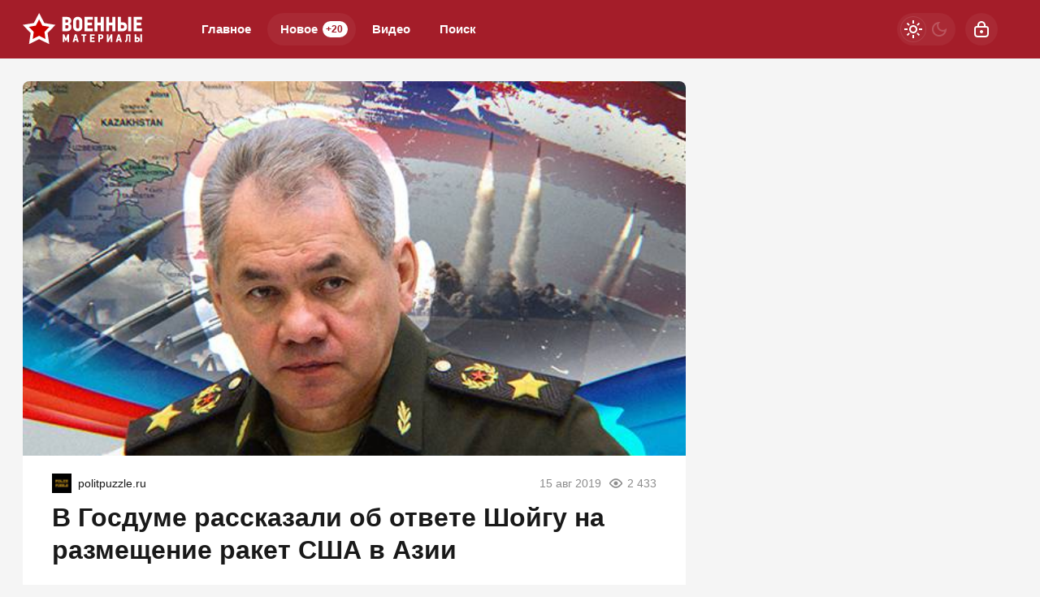

--- FILE ---
content_type: text/html; charset=utf-8
request_url: https://warfiles.ru/204685-v-gosdume-rasskazali-ob-otvete-shoygu-na-razmeschenie-raket-ssha-v-azii.html
body_size: 22752
content:
<!DOCTYPE html>
<html prefix="og:http://ogp.me/ns# article:http://ogp.me/ns/article#" lang="ru" class="load">
<head>
<title>В Госдуме рассказали об ответе Шойгу на размещение ракет США в Азии</title>
<meta charset="utf-8">
<meta name="title" content="В Госдуме рассказали об ответе Шойгу на размещение ракет США в Азии">
<meta name="description" content="В Государственной Думе РФ заявили, что у Министерства обороны России уже готов соответствующий ответ на возможные агрессивные действия Соединенных Штатов в любой точке мира">
<meta name="keywords" content="Государственной, заявили, Министерства, обороны, России, готов, соответствующий, ответ, возможные, агрессивные, действия, Соединенных, Штатов, любой, точке">
<meta name="generator" content="DataLife Engine (https://dle-news.ru)">
<link rel="canonical" href="https://warfiles.ru/204685-v-gosdume-rasskazali-ob-otvete-shoygu-na-razmeschenie-raket-ssha-v-azii.html">
<link rel="alternate" type="application/rss+xml" title="ВОЕННЫЕ МАТЕРИАЛЫ RSS" href="https://warfiles.ru/rss.xml">
<link rel="search" type="application/opensearchdescription+xml" title="ВОЕННЫЕ МАТЕРИАЛЫ" href="https://warfiles.ru/index.php?do=opensearch">
<link rel="preconnect" href="https://warfiles.ru/" fetchpriority="high">
<meta property="twitter:title" content="В Госдуме рассказали об ответе Шойгу на размещение ракет США в Азии">
<meta property="twitter:url" content="https://warfiles.ru/204685-v-gosdume-rasskazali-ob-otvete-shoygu-na-razmeschenie-raket-ssha-v-azii.html">
<meta property="twitter:card" content="summary_large_image">
<meta property="twitter:image" content="https://warfiles.ru/uploads/posts/2019-08/1565859823_shoygu_rakety_ssha_0.jpg">
<meta property="twitter:description" content="В Государственной Думе РФ заявили, что у Министерства обороны России уже готов соответствующий ответ на возможные агрессивные действия Соединенных Штатов в любой точке мира">
<meta property="og:type" content="article">
<meta property="og:site_name" content="ВОЕННЫЕ МАТЕРИАЛЫ">
<meta property="og:title" content="В Госдуме рассказали об ответе Шойгу на размещение ракет США в Азии">
<meta property="og:url" content="https://warfiles.ru/204685-v-gosdume-rasskazali-ob-otvete-shoygu-na-razmeschenie-raket-ssha-v-azii.html">
<meta property="og:image" content="https://warfiles.ru/uploads/posts/2019-08/1565859823_shoygu_rakety_ssha_0.jpg">
<meta property="og:description" content="В Государственной Думе РФ заявили, что у Министерства обороны России уже готов соответствующий ответ на возможные агрессивные действия Соединенных Штатов в любой точке мира">
<meta name="HandheldFriendly" content="true">
<meta name="format-detection" content="telephone=no">
<meta name="viewport" content="initial-scale=1.0, width=device-width">
<meta name="apple-mobile-web-app-capable" content="yes">
<meta name="apple-mobile-web-app-status-bar-style" content="default">
<meta name="mobile-web-app-capable" content="yes">

<meta name="robots" content="max-image-preview:large">
<meta property="og:type" content="article">



<link rel="manifest" href="/manifest.json">

<link rel="shortcut icon" href="/templates/warfiles/brand/favicon/favicon.ico">
<link rel="apple-touch-icon" sizes="180x180" href="/templates/warfiles/brand/favicon/apple-touch-icon.png">
<link rel="icon" type="image/svg+xml" href="/templates/warfiles/brand/favicon/favicon.svg">
<link rel="icon" type="image/png" sizes="64x64" href="/templates/warfiles/brand/favicon/f64.png">
<link rel="icon" type="image/png" sizes="32x32" href="/templates/warfiles/brand/favicon/f32.png">
<link rel="icon" type="image/png" sizes="16x16" href="/templates/warfiles/brand/favicon/f16.png">



<link rel="preload" as="script" href="/templates/warfiles/js/darkmod.js?v=1gbq2">
<link rel="preload" as="script" href="/engine/classes/js/jquery3.js?v=1gbq2">

<link rel="preload" as="style" href="/templates/warfiles/brand/config.css?v=1gbq2">
<link rel="preload" as="style" href="/templates/warfiles/css/sys.css?v=1gbq2">
<link rel="preload" as="style" href="/templates/warfiles/css/style.css?v=1gbq2">


<link rel="preload" as="style" href="/templates/warfiles/css/text.css?v=1gbq2">
<link rel="preload" as="style" href="/templates/warfiles/css/fullstory.css?v=1gbq2">


<link href="/templates/warfiles/brand/config.css?v=1gbq2" type="text/css" rel="stylesheet" media="all">
<link href="/templates/warfiles/css/sys.css?v=1gbq2" type="text/css" rel="stylesheet" media="all">
<link href="/templates/warfiles/css/style.css?v=1gbq2" type="text/css" rel="stylesheet" media="all">


<link href="/templates/warfiles/css/short.css?v=1gbq2" type="text/css" rel="stylesheet" media="all">


<link href="/templates/warfiles/css/fullstory.css?v=1gbq2" type="text/css" rel="stylesheet" media="all">
<link href="/templates/warfiles/css/text.css?v=1gbq2" type="text/css" rel="stylesheet" media="all">




<link href="/templates/warfiles/css/uidialog.css?v=1gbq2" type="text/css" rel="stylesheet" media="all">

<link href="/templates/warfiles/css/login.css?v=1gbq2" type="text/css" rel="stylesheet" media="all">





<script src="/templates/warfiles/js/darkmod.js?v=1gbq2"></script>

<script src="https://yandex.ru/ads/system/header-bidding.js" async></script>
<script>
var adfoxBiddersMap = {
	"criteo": "868479",
	"myTarget": "852107",
	"betweenDigital": "852109",
	"adriver": "1366846"
};
var adUnits = [
	{
		"code": "adfox_desktop_3",
		"bids": [
			{
				"bidder": "criteo",
				"params": {
					"placementId": "1516429"
				}
			},
			{
				"bidder": "myTarget",
				"params": {
					"placementId": "327861"
				}
			},
			{
				"bidder": "betweenDigital",
				"params": {
					"placementId": "2721227"
				}
			},
			{
				"bidder": "adriver",
				"params": {
					"placementId": "74:warfiles_300x600"
				}
			}
		],
		"sizes": [
			[
				300,
				600
			]
		]
	}
];
var userTimeout = 1000;
window.YaHeaderBiddingSettings = {
	biddersMap: adfoxBiddersMap,
	adUnits: adUnits,
	timeout: userTimeout
};
</script>



<script>window.yaContextCb=window.yaContextCb||[]</script>
<script src="https://yandex.ru/ads/system/context.js" async></script>


<script>
	var isElementVisible = function (id) {
	target = document.querySelector('#' + id);

		// Все позиции элемента
		var targetPosition = {
			top: window.pageYOffset + target.getBoundingClientRect().top,
			left: window.pageXOffset + target.getBoundingClientRect().left,
			right: window.pageXOffset + target.getBoundingClientRect().right,
			bottom: window.pageYOffset + target.getBoundingClientRect().bottom
			},
			// Получаем позиции окна
			windowPosition = {
			top: window.pageYOffset,
			left: window.pageXOffset,
			right: window.pageXOffset + document.documentElement.clientWidth,
			bottom: window.pageYOffset + document.documentElement.clientHeight
			};

		if (targetPosition.bottom > windowPosition.top && // Если позиция нижней части элемента больше позиции верхней чайти окна, то элемент виден сверху
			targetPosition.top < windowPosition.bottom && // Если позиция верхней части элемента меньше позиции нижней чайти окна, то элемент виден снизу
			targetPosition.right > windowPosition.left && // Если позиция правой стороны элемента больше позиции левой части окна, то элемент виден слева
			targetPosition.left < windowPosition.right) { // Если позиция левой стороны элемента меньше позиции правой чайти окна, то элемент виден справа
			// Если элемент полностью видно, то запускаем следующий код

			return true 
		} else {

			return false
		};
	};
</script>

</head>

<body>
	 
<header id="header" class="header">
	<div class="wrp">
		<button class="h-burger" id="o-menu" aria-label="Меню" style="display:none;">
			<span class="iswap">
				<svg width="24" height="24" class="ic iswap-ic"><path d="M3 4V6H21V4H3ZM3 13H21V11H3V13ZM3 20H21V18H3V20Z"/></svg>
				<svg width="24" height="24" class="ic iswap-close"><use xlink:href="#ic-close"></use></svg>
			</span>
		</button>
		<div class="h-first"><a class="logo" href="/" title="Военные материалы" aria-label="Военные материалы">
    <svg width="148" height="40" viewBox="0 0 148 40" xmlns="http://www.w3.org/2000/svg">
        <path d="M20.15 0L26.59 12.32L40.3 14.64L30.57 24.58L32.6 38.34L20.14 32.16L7.69 38.34L9.72 24.58L0 14.64L13.71 12.32L20.15 0Z" fill="white"/>
        <path d="M20.15 28.11L12.28 32.01L13.56 23.32L7.41998 17.04L16.08 15.57L20.15 7.79001L24.22 15.57L32.88 17.04L26.73 23.32L28.01 32.01L20.14 28.11H20.15Z" fill="#CC0100"/>
        <path d="M73.3 16.89V10.34C73.3 9.65001 73.19 8.96001 72.96 8.29001C72.73 7.62001 72.39 7.01001 71.94 6.48001C71.48 5.95001 70.9 5.52001 70.19 5.19001C69.48 4.86001 68.65 4.70001 67.69 4.70001C66.66 4.70001 65.79 4.87001 65.07 5.22001C64.35 5.56001 63.77 6.01001 63.31 6.55001C62.85 7.09001 62.53 7.69001 62.32 8.36001C62.12 9.03001 62.02 9.69001 62.02 10.35V16.62C62.02 17.41 62.12 18.17 62.34 18.9C62.55 19.63 62.88 20.26 63.34 20.81C63.8 21.36 64.38 21.8 65.1 22.11C65.82 22.43 66.68 22.59 67.69 22.59C68.52 22.59 69.27 22.46 69.95 22.2C70.64 21.94 71.22 21.56 71.72 21.06C72.22 20.56 72.6 19.96 72.88 19.27C73.16 18.57 73.3 17.78 73.3 16.91V16.89ZM69.61 10.19V17.14C69.61 17.73 69.42 18.19 69.04 18.53C68.66 18.87 68.21 19.04 67.69 19.04C66.96 19.04 66.45 18.82 66.14 18.38C65.83 17.94 65.67 17.39 65.67 16.71V10.18C65.67 9.98001 65.71 9.76001 65.78 9.54001C65.85 9.31001 65.98 9.10001 66.13 8.91001C66.29 8.71001 66.5 8.56001 66.75 8.43001C67 8.30001 67.32 8.24001 67.69 8.24001C68.06 8.24001 68.37 8.31001 68.61 8.45001C68.85 8.59001 69.05 8.77001 69.21 8.97001C69.36 9.17001 69.47 9.38001 69.53 9.60001C69.59 9.82001 69.62 10.01 69.62 10.18L69.61 10.19ZM59.77 15.93C59.69 15.54 59.55 15.18 59.37 14.83C59.18 14.49 58.95 14.18 58.66 13.91C58.37 13.64 58.03 13.44 57.62 13.3V13.17C58.36 12.87 58.89 12.39 59.21 11.74C59.53 11.09 59.69 10.44 59.69 9.78001C59.69 8.23001 59.24 7.02001 58.35 6.14001C57.46 5.27001 56.15 4.83001 54.43 4.83001H48.74V22.43H54.68C55.45 22.43 56.16 22.31 56.8 22.08C57.44 21.84 57.99 21.5 58.45 21.04C58.91 20.58 59.26 20.03 59.51 19.36C59.76 18.69 59.89 17.93 59.89 17.07C59.89 16.7 59.85 16.32 59.76 15.93H59.77ZM52.42 8.17001H54.21C54.9 8.17001 55.39 8.31001 55.68 8.60001C55.97 8.89001 56.11 9.33001 56.11 9.91001C56.11 10.45 55.97 10.89 55.68 11.23C55.39 11.57 54.91 11.74 54.24 11.74H52.42V8.17001ZM55.93 18.36C55.66 18.77 55.16 18.97 54.44 18.97H52.42V14.92H54.47C55.13 14.92 55.6 15.1 55.9 15.45C56.2 15.8 56.34 16.28 56.34 16.87C56.34 17.46 56.21 17.96 55.94 18.36H55.93ZM86.23 18.97H79.66V15.23H85.32V11.87H79.66V8.23001H86.23V4.84001H75.99V22.44H86.23V18.97ZM96.02 11.86H92.02V4.83001H88.35V22.43H92.02V15.2H96.02V22.43H99.64V4.83001H96.02V11.86ZM110.35 11.86H106.35V4.83001H102.68V22.43H106.35V15.2H110.35V22.43H113.96V4.83001H110.35V11.86ZM127.99 19.28C128.25 18.58 128.38 17.76 128.38 16.82C128.38 16.05 128.27 15.32 128.05 14.66C127.83 13.99 127.5 13.42 127.06 12.95C126.62 12.48 126.06 12.11 125.37 11.84C124.68 11.57 123.87 11.44 122.94 11.44H120.69V4.84001H117.02V22.44H122.86C123.69 22.44 124.44 22.32 125.12 22.09C125.8 21.85 126.39 21.5 126.87 21.04C127.35 20.58 127.72 19.99 127.98 19.29L127.99 19.28ZM124.25 18.46C123.92 18.85 123.42 19.04 122.74 19.04H120.7V14.84H122.72C123.36 14.84 123.86 14.99 124.21 15.3C124.56 15.6 124.74 16.14 124.74 16.89C124.74 17.55 124.57 18.07 124.25 18.46ZM129.77 22.43H133.44V4.83001H129.77V22.43ZM146.77 18.97H140.2V15.23H145.86V11.87H140.2V8.23001H146.77V4.84001H136.53V22.44H146.77V18.97ZM54.12 28.83L53.19 31.25H53.12L52.16 28.84L51.04 26.15H49.2V35.78H51.19V31.22H51.25L51.9 32.87L52.44 34.2H53.88L54.39 32.95L55.05 31.22H55.11V35.77H57.1V26.14H55.22L54.11 28.81L54.12 28.83ZM64.12 26.15L61.34 35.78H63.46C63.55 35.46 63.64 35.13 63.73 34.8C63.78 34.61 63.83 34.41 63.88 34.22C63.92 34.08 63.95 33.95 63.98 33.82H66.27L66.74 35.78H68.9L66.12 26.15H64.13H64.12ZM64.42 32.04L64.7 30.65L65.09 28.74H65.16L65.55 30.66L65.81 32.03H64.42V32.04ZM72.23 27.98H74.29V35.79H76.28V27.98H78.34V26.15H72.22V27.98H72.23ZM82.77 35.78H88.38V33.88H84.78V31.83H87.88V29.99H84.78V28H88.38V26.15H82.77V35.78ZM98.93 27.83C98.78 27.45 98.56 27.13 98.29 26.88C98.02 26.63 97.69 26.45 97.31 26.33C96.93 26.21 96.51 26.15 96.06 26.15H93V35.78H95.01V32.27H96.17C96.63 32.27 97.05 32.2 97.42 32.05C97.79 31.9 98.11 31.69 98.36 31.43C98.62 31.16 98.82 30.84 98.96 30.46C99.1 30.08 99.17 29.66 99.17 29.2C99.17 28.67 99.1 28.22 98.94 27.83H98.93ZM96.86 30.12C96.63 30.31 96.37 30.4 96.08 30.4H95.01V28.01H96.06C96.41 28.01 96.69 28.1 96.89 28.28C97.09 28.46 97.2 28.76 97.2 29.17C97.2 29.62 97.09 29.94 96.86 30.12ZM105.61 31.75H105.58V26.16H103.59V35.79H105.47L108.15 30.55H108.16V35.79H110.17V26.16H108.36L105.61 31.75ZM117.23 26.15L114.45 35.78H116.57C116.66 35.46 116.75 35.13 116.84 34.8C116.89 34.61 116.94 34.41 116.99 34.22C117.02 34.08 117.06 33.95 117.09 33.82H119.38L119.85 35.78H122.01L119.23 26.15H117.24H117.23ZM117.53 32.04L117.81 30.65L118.2 28.74H118.27L118.66 30.66L118.92 32.03H117.53V32.04ZM127.2 31.05C127.2 31.53 127.19 31.95 127.17 32.31C127.15 32.68 127.08 32.99 126.98 33.26C126.88 33.53 126.73 33.76 126.53 33.95C126.33 34.14 126.05 34.29 125.69 34.41L126.16 35.99C126.78 35.9 127.27 35.71 127.65 35.44C128.03 35.17 128.31 34.82 128.51 34.4C128.71 33.97 128.85 33.48 128.91 32.9C128.97 32.32 129.01 31.69 129.01 30.99V28.01H130.64V35.77H132.62V26.14H127.19V31.04L127.2 31.05ZM143.33 30.6C143.09 30.34 142.78 30.14 142.4 29.99C142.02 29.84 141.58 29.77 141.07 29.77H139.84V26.16H137.83V35.79H141.03C141.48 35.79 141.89 35.72 142.27 35.59C142.64 35.46 142.96 35.27 143.23 35.01C143.49 34.76 143.7 34.44 143.84 34.05C143.98 33.67 144.05 33.22 144.05 32.7C144.05 32.27 143.99 31.88 143.87 31.52C143.75 31.16 143.57 30.84 143.33 30.59V30.6ZM141.78 33.62C141.6 33.83 141.32 33.94 140.96 33.94H139.84V31.64H140.95C141.3 31.64 141.57 31.72 141.77 31.89C141.96 32.06 142.06 32.35 142.06 32.76C142.06 33.12 141.97 33.41 141.79 33.62H141.78ZM144.81 26.15V35.78H146.82V26.15H144.81Z" fill="white"/>
    </svg>
</a></div>
		
		<div id="h-menu" class="h-menu" style="display:none;">
			<div class="h-menu-tools">
				<form class="qsearch" method="post">
	<div class="qsearch-field">
		<input id="qsearch-input" class="qsearch-field-input" name="story" type="search" placeholder="Поиск по сайту..." autocomplete="off">
		<button class="qsearch-field-btn" type="submit" title="Найти" aria-label="Найти">
			<svg width="24" height="24" class="ic"><path d="M11 3C6.58172 3 3 6.58172 3 11C3 15.4183 6.58172 19 11 19C12.8487 19 14.551 18.3729 15.9056 17.3199L20 21.4142L21.4142 20L17.3199 15.9056C18.3729 14.551 19 12.8487 19 11C19 6.58172 15.4183 3 11 3ZM5 11C5 7.68629 7.68629 5 11 5C14.3137 5 17 7.68629 17 11C17 14.3137 14.3137 17 11 17C7.68629 17 5 14.3137 5 11Z"/></svg>
		</button>
		<i class="qsearch-field-line"></i>
	</div>
	<button class="qsearch-close" id="x-search" title="Закрыть поиск" aria-label="Закрыть поиск">
		<svg width="24" height="24" class="ic"><use xlink:href="#ic-close"></use></svg>
	</button>
	<input type="hidden" name="do" value="search" autocomplete="off">
	<input type="hidden" name="subaction" value="search" autocomplete="off">
</form>
				
			</div>
			<div class="h-menu-over dark">
				<nav class="h-menu-links">
					<a href="/" title="Главное">Главное</a>
					<a class="active" href="/new/" title="Новости">Новое<i class="badge">+20</i></a>
					<a href="/video/" title="Видео">Видео<i class="badge"></i></a>
					<a class="h-menu-search" id="o-search" href="/index.php?do=search" title="Поиск">Поиск</a>
				</nav>
				<div class="h-menu-add" style="display: none;"><a class="btn btn-tone btn-lg" href="/addnews.html">Добавить новость</a></div>
				<nav class="h-menu-sublinks" style="display: none;"><a href="https://vomedia.ru/19-warfiles.html" target="_blank">Реклама</a>
<a href="/index.php?do=feedback" target="_self">Контакты</a>
<a href="/about.html" target="_self">Об издании</a>
<a href="/rules.html" target="_self">Правила</a></nav>
				<div class="h-menu-soc" style="display: none;">
					<nav class="social-links">
	<a href="https://t.me/topwar_official" target="_blank" rel="nofollow noopener noreferrer" class="soc_tl" title="Telegram" aria-label="Телеграм"><svg width="32" height="32"><use xlink:href="#ic-telegram"></use></svg></a>
	<a href="https://ok.ru/warfiles" target="_blank" rel="nofollow noopener noreferrer" class="soc_ok" title="Одноклассники" aria-label="Одноклассники"><svg width="32" height="32"><use xlink:href="#ic-ok"></use></svg></a>
	<a href="https://vk.com/warfiles" target="_blank" rel="nofollow noopener noreferrer" class="soc_vk" title="VK" aria-label="VK"><svg width="32" height="32"><use xlink:href="#ic-vk"></use></svg></a>
	<a href="https://dzen.ru/warfiles.ru" target="_blank" rel="nofollow noopener noreferrer" class="soc_dzen" title="Дзен" aria-label="Дзен"><svg width="32" height="32"><use xlink:href="#ic-dzen"></use></svg></a>
</nav>
				</div>
				
			</div>
		</div>
		
		<div class="h-tools">
			<button class="h-darkmod" aria-label="Светлая / Темная версия" id="mod-toggle">
				<span class="h-darkmod-in">
					<svg class="ic mod-light" width="24" height="24" viewBox="0 0 24 24" xmlns="http://www.w3.org/2000/svg">
						<path d="M12 15C12.8333 15 13.5417 14.7083 14.125 14.125C14.7083 13.5417 15 12.8333 15 12C15 11.1667 14.7083 10.4583 14.125 9.875C13.5417 9.29167 12.8333 9 12 9C11.1667 9 10.4583 9.29167 9.875 9.875C9.29167 10.4583 9 11.1667 9 12C9 12.8333 9.29167 13.5417 9.875 14.125C10.4583 14.7083 11.1667 15 12 15ZM12 17C10.6167 17 9.4375 16.5125 8.4625 15.5375C7.4875 14.5625 7 13.3833 7 12C7 10.6167 7.4875 9.4375 8.4625 8.4625C9.4375 7.4875 10.6167 7 12 7C13.3833 7 14.5625 7.4875 15.5375 8.4625C16.5125 9.4375 17 10.6167 17 12C17 13.3833 16.5125 14.5625 15.5375 15.5375C14.5625 16.5125 13.3833 17 12 17ZM5 13H1V11H5V13ZM23 13H19V11H23V13ZM11 5V1H13V5H11ZM11 23V19H13V23H11ZM6.4 7.75L3.875 5.325L5.3 3.85L7.7 6.35L6.4 7.75ZM18.7 20.15L16.275 17.625L17.6 16.25L20.125 18.675L18.7 20.15ZM16.25 6.4L18.675 3.875L20.15 5.3L17.65 7.7L16.25 6.4ZM3.85 18.7L6.375 16.275L7.75 17.6L5.325 20.125L3.85 18.7Z" />
					</svg>
					<svg class="ic mod-dark" width="24" height="24" viewBox="0 0 24 24" xmlns="http://www.w3.org/2000/svg">
						<path d="M12 21C9.5 21 7.375 20.125 5.625 18.375C3.875 16.625 3 14.5 3 12C3 9.5 3.875 7.375 5.625 5.625C7.375 3.875 9.5 3 12 3C12.2333 3 12.4625 3.00833 12.6875 3.025C12.9125 3.04167 13.1333 3.06667 13.35 3.1C12.6667 3.58333 12.1208 4.2125 11.7125 4.9875C11.3042 5.7625 11.1 6.6 11.1 7.5C11.1 9 11.625 10.275 12.675 11.325C13.725 12.375 15 12.9 16.5 12.9C17.4167 12.9 18.2583 12.6958 19.025 12.2875C19.7917 11.8792 20.4167 11.3333 20.9 10.65C20.9333 10.8667 20.9583 11.0875 20.975 11.3125C20.9917 11.5375 21 11.7667 21 12C21 14.5 20.125 16.625 18.375 18.375C16.625 20.125 14.5 21 12 21ZM12 19C13.4667 19 14.7833 18.5958 15.95 17.7875C17.1167 16.9792 17.9667 15.925 18.5 14.625C18.1667 14.7083 17.8333 14.775 17.5 14.825C17.1667 14.875 16.8333 14.9 16.5 14.9C14.45 14.9 12.7042 14.1792 11.2625 12.7375C9.82083 11.2958 9.1 9.55 9.1 7.5C9.1 7.16667 9.125 6.83333 9.175 6.5C9.225 6.16667 9.29167 5.83333 9.375 5.5C8.075 6.03333 7.02083 6.88333 6.2125 8.05C5.40417 9.21667 5 10.5333 5 12C5 13.9333 5.68333 15.5833 7.05 16.95C8.41667 18.3167 10.0667 19 12 19Z" />
					</svg>
				</span>
			</button>
			
			<button class="h-login" id="login-btn" aria-label="Войти">
				<svg class="ic" width="24" height="24" viewBox="0 0 24 24" xmlns="http://www.w3.org/2000/svg"><path d="M12 13C10.9 13 10 13.9 10 15C10 16.1 10.9 17 12 17C13.1 17 14 16.1 14 15C14 13.9 13.1 13 12 13ZM20.92 10.67C20.83 10.01 20.63 9.39 20.12 8.88C19.61 8.37 18.98 8.17 18.33 8.08C17.95 8.03 17.5 8.01 17 8V7C17 4.24 14.76 2 12 2C9.24 2 7 4.24 7 7V8C6.5 8.01 6.06 8.03 5.67 8.08C5.01 8.17 4.39 8.37 3.88 8.88C3.37 9.39 3.17 10.02 3.08 10.67C3 11.28 3 12.05 3 12.93V15.07C3 16.42 3 17.54 3.12 18.43C3.24 19.36 3.52 20.18 4.17 20.83C4.83 21.49 5.65 21.76 6.57 21.88C7.45 22 8.57 22 9.92 22H14.06C15.41 22 16.53 22 17.41 21.88C18.34 21.76 19.16 21.48 19.81 20.83C20.47 20.17 20.74 19.35 20.86 18.43C20.98 17.55 20.98 16.43 20.98 15.08V12.94C20.98 12.05 20.98 11.29 20.9 10.68L20.92 10.67ZM9 7C9 5.34 10.34 4 12 4C13.66 4 15 5.34 15 7V8H9V7ZM19 15C19 16.44 19 17.42 18.9 18.16C18.81 18.87 18.64 19.19 18.42 19.42C18.2 19.65 17.87 19.81 17.16 19.9C16.43 20 15.44 20 14 20H10C8.56 20 7.58 20 6.84 19.9C6.13 19.81 5.81 19.64 5.58 19.42C5.36 19.2 5.19 18.87 5.1 18.16C5 17.43 5 16.44 5 15V13C5 12.03 5 11.4 5.06 10.94C5.12 10.51 5.21 10.37 5.29 10.29C5.37 10.21 5.5 10.12 5.94 10.06C6.4 10 7.03 10 8 10H16C16.97 10 17.6 10 18.06 10.06C18.49 10.12 18.63 10.21 18.71 10.29C18.79 10.37 18.88 10.5 18.94 10.94C19 11.4 19 12.03 19 13V15Z"/></svg>
			</button>
			
			
		</div>
	</div>
</header>


	
	<main id="page" class="page-content">
	
	

	
	
<div class="str wrp wrpcont">
	<div class="str-cont grid-sm g-sm-c2">
		
		<article id="full-story" class="cbox full-story" data-id="204685">
			
			<div class="full-story-media story-img">
				<div class="fit-cover">
					
					<img src="/uploads/posts/2019-08/1565859823_shoygu_rakety_ssha_0.jpg" width="430" height="280" alt="В Госдуме рассказали об ответе Шойгу на размещение ракет США в Азии" title="В Госдуме рассказали об ответе Шойгу на размещение ракет США в Азии" fetchpriority="high" decoding="async">
				</div>
				
			</div>
			
			<div class="full-meta">
				<div class="source">
					<a href="/user/politpuzzle" rel="nofollow" title="politpuzzle" class="source-logo">
						<img src="//politobzor.net/uploads/fotos/foto_147583.jpg" alt="politpuzzle" width="24" height="24" loading="lazy">
					</a>
					<a class="source-site" href="/source/politpuzzle.ru/" rel="nofollow noreferrer"><span class="truncate">politpuzzle.ru</span></a>
				</div>
				<time class="meta meta-time" datetime="2019-08-15T12:02">15 авг 2019</time>
				<span class="meta meta-views"><svg width="20" height="20" class="ic"><use xlink:href="#ic-view"></use></svg>2 433</span>
			</div>
			
			<h1 class="heading">
				
				<a href="https://warfiles.ru/show-204685-v-gosdume-rasskazali-ob-otvete-shoygu-na-razmeschenie-raket-ssha-v-azii.html"
					target="_blank">В Госдуме рассказали об ответе Шойгу на размещение ракет США в Азии</a>
				
			</h1>
			<div class="full-story-text text">
				
				<meta property="og:type" content="article">
				<meta property="og:title" content="В Госдуме рассказали об ответе Шойгу на размещение ракет США в Азии">
				<meta property="og:url" content="https://warfiles.ru/204685-v-gosdume-rasskazali-ob-otvete-shoygu-na-razmeschenie-raket-ssha-v-azii.html" />
				<meta property="article:author" content="politpuzzle">
				<meta property="article:section" content="Новое">
				<meta property="article:tag"
					content="Группа - гость">
				<meta property="article:published_time" content="2019-08-15T12:02:51+0300">
				<meta itemprop="datePublished" content="2019-08-15T12:02:51+0300" />
				<meta itemprop="identifier" content="204685">
				
				В Государственной Думе РФ заявили, что у Министерства обороны России уже готов соответствующий ответ на возможные агрессивные действия Соединенных Штатов в любой точке мира...
			</div>
			<div class="full-story-readmore"><a class="btn btn-fill btn-lg btn-block" href="https://warfiles.ru/show-204685-v-gosdume-rasskazali-ob-otvete-shoygu-na-razmeschenie-raket-ssha-v-azii.html" rel="nofollow" target="_blank">Читать
			полностью</a></div>
			
			
			
			
			
			<div class="block-ad-fullstory"><!-- Yandex.RTB R-A-247287-9 -->
<div id="yandex_rtb_R-A-247287-9"></div>
<script>
window.yaContextCb.push(() => {
    Ya.Context.AdvManager.render({
        "blockId": "R-A-247287-9",
        "renderTo": "yandex_rtb_R-A-247287-9"
    })
})
</script></div>
			

			
			<div class="full-story-foot cv-auto">
				
<div class="share">
	<a class="fbtn share-btn share-tg" href="https://t.me/share/url?url=https://warfiles.ru/204685-v-gosdume-rasskazali-ob-otvete-shoygu-na-razmeschenie-raket-ssha-v-azii.html&amp;text=В Госдуме рассказали об ответе Шойгу на размещение ракет США в Азии" target="_blank" rel="noopener nofollow" title="Поделиться в Телеграм" aria-label="Поделиться в Телеграм" onclick="minWin(this.href); return false;" role="button"><svg width="32" height="32" class="ic"><use xlink:href="#ic-telegram"></use></svg></a>
	<a class="fbtn share-btn share-vk" href="https://vk.com/share.php?url=https://warfiles.ru/204685-v-gosdume-rasskazali-ob-otvete-shoygu-na-razmeschenie-raket-ssha-v-azii.html&title=В Госдуме рассказали об ответе Шойгу на размещение ракет США в Азии" target="_blank" rel="noopener nofollow" title="Поделиться в VK" aria-label="Поделиться в VK" onclick="minWin(this.href); return false;" role="button"><svg width="32" height="32" class="ic"><use xlink:href="#ic-vk"></use></svg></a>
	<a class="fbtn share-btn share-ok" href="https://connect.ok.ru/offer?url=https://warfiles.ru/204685-v-gosdume-rasskazali-ob-otvete-shoygu-na-razmeschenie-raket-ssha-v-azii.html&title=В Госдуме рассказали об ответе Шойгу на размещение ракет США в Азии" target="_blank" rel="noopener nofollow" title="Поделиться в Одноклассниках" aria-label="Поделиться в Одноклассниках" onclick="minWin(this.href); return false;" role="button"><svg width="32" height="32" class="ic"><use xlink:href="#ic-ok"></use></svg></a>
</div>

				
			</div>
			 <div class="channels">
	<div class="channels-info">
		<div class="channels-info-title title">Наши новостные каналы</div>
		<p class="channels-info-text">Подписывайтесь и будьте в курсе свежих новостей и важнейших событиях дня.</p>
	</div>
	<div class="channels-links">
		<a href="https://vk.com/warfiles" rel="nofollow noreferrer" target="_blank">
			<svg xmlns="http://www.w3.org/2000/svg" width="32" height="32" viewBox="0 0 32 32"><path d="M32 16C32 7.16344 24.8366 0 16 0C7.16344 0 0 7.16344 0 16C0 24.8366 7.16344 32 16 32C24.8366 32 32 24.8366 32 16Z" fill="#0277FF"/><path d="M17.1495 21.3333C11.0754 21.3333 7.61125 17.329 7.4668 10.6666H10.5088C10.6088 15.5566 12.8545 17.6282 14.6285 18.0555V10.6666H17.494V14.8846C19.2483 14.703 21.0915 12.781 21.7137 10.6666H24.5779C24.343 11.7633 23.8753 12.8016 23.2041 13.7166C22.5328 14.6315 21.6724 15.4034 20.6767 15.9839C21.7884 16.5139 22.7705 17.2648 23.558 18.1869C24.3455 19.1091 24.9203 20.1815 25.2446 21.3333H22.0915C21.8008 20.3331 21.2094 19.4378 20.3914 18.7596C19.5735 18.0814 18.5655 17.6506 17.494 17.5213V21.3333H17.1495Z" fill="white"/></svg>
			<span>ВКонтакте</span>
		</a>
		<a href="https://dzen.ru/warfiles.ru" rel="nofollow noreferrer" target="_blank">
			<svg xmlns="http://www.w3.org/2000/svg" width="32" height="32" viewBox="0 0 32 32"><path fill="currentColor" d="m19.09,19.09c-2.52,2.59-2.7,5.83-2.91,12.91,6.61,0,11.17-.02,13.52-2.31,2.29-2.35,2.31-7.13,2.31-13.52-7.09.23-10.32.4-12.91,2.91ZM0,16.17c0,6.39.02,11.17,2.31,13.52,2.35,2.29,6.91,2.31,13.52,2.31-.23-7.09-.4-10.32-2.91-12.91-2.59-2.51-5.83-2.7-12.91-2.91ZM15.83,0C9.23,0,4.66.02,2.31,2.31.02,4.66,0,9.44,0,15.83c7.09-.23,10.32-.4,12.91-2.91,2.52-2.59,2.7-5.83,2.91-12.91Zm3.26,12.91c-2.52-2.59-2.7-5.83-2.91-12.91,6.61,0,11.17.02,13.52,2.31,2.29,2.35,2.31,7.13,2.31,13.52-7.09-.23-10.32-.4-12.91-2.91Z"/></svg>
			<span>Дзен</span>
		</a>
		<a href="https://ok.ru/warfiles" rel="nofollow noreferrer" target="_blank">
			<svg fill="none" width="120" height="120" viewBox="0 0 120 120" xmlns="http://www.w3.org/2000/svg"><path d="M120 60C120 93.1371 93.1371 120 60 120C26.8629 120 0 93.1371 0 60C0 26.8629 26.8629 0 60 0C93.1371 0 120 26.8629 120 60Z" fill="#ED812B"/><path d="M67.2847 75.8688C70.9635 75.0229 74.4778 73.5528 77.6718 71.5228C80.0781 69.8952 80.7244 66.6051 79.1144 64.1725C77.5679 61.8332 74.4864 61.1273 72.0887 62.5595C64.7313 67.2118 55.3829 67.2118 48.0255 62.5595C45.5816 61.0019 42.3559 61.7428 40.8122 64.2075C40.8122 64.2133 40.8122 64.2191 40.8065 64.222C39.2657 66.6926 39.9986 69.9565 42.4424 71.514L42.4482 71.5199C45.6364 73.547 49.1478 75.02 52.8237 75.86L42.8262 85.9667C40.7863 87.9939 40.7488 91.3044 42.7454 93.3666L42.8319 93.4541C43.8245 94.4866 45.169 95 46.5078 95C47.8495 95 49.1911 94.4866 50.1865 93.4541L60.0571 83.5254L69.8786 93.4599C71.956 95.4871 75.2741 95.4317 77.2822 93.3287C79.2385 91.2782 79.2385 88.026 77.2822 85.9784L67.2847 75.8688ZM60.0571 61.1332C69.9248 61.1215 77.917 53.042 77.9314 43.0695C77.9314 33.1087 69.9103 25 60.0571 25C50.2038 25 42.1828 33.1087 42.1828 43.0753C42.1972 53.0508 50.1923 61.1303 60.0571 61.1361V61.1332ZM60.0571 35.5909C64.1427 35.5967 67.4521 38.9452 67.455 43.0724C67.455 47.2026 64.1427 50.5481 60.0571 50.554C55.9744 50.5481 52.665 47.2055 52.6563 43.0753C52.6621 38.9422 55.9744 35.5967 60.0571 35.5879V35.5909Z" fill="white"/></svg>
			<span>Одноклассники</span>
		</a>
	</div>
</div>
		</article>
		
		<div style="display: none;"><!--dleaddcomments--><!--dlecomments--><!--dlenavigationcomments--></div>
		<div class="sep-title cv-auto"><span>Рекомендуем для вас</span></div>
		<div class="cv-auto"><!-- Yandex Native Ads C-A-247287-13 -->
<div id="id-C-A-247287-13"></div>
<script>window.yaContextCb.push(()=>{
  Ya.Context.AdvManager.renderWidget({
    renderTo: 'id-C-A-247287-13',
    blockId: 'C-A-247287-13',
    darkTheme: localStorage.getItem('theme') === 'dark' || (localStorage.getItem('theme') == null && window.matchMedia("(prefers-color-scheme: dark)").matches) ? true : false
  })
})</script></div>
		
		<article class="post cbox item g-item cv-auto" data-id="268295">
	<figure class="post-img fit-cover">
		<img src="/uploads/mini/shortstory/ea7/73bd848fc5a781ae19e23149395c9.webp" width="430" height="280" title="Ядовитая «приблуда»: ВСУ пытаются выкосить пехоту РФ опаснейшим оружием" alt="Ядовитая «приблуда»: ВСУ пытаются выкосить пехоту РФ опаснейшим оружием" loading="lazy" fetchpriority="low" decoding="async">
	</figure>
	<h2 class="title">
		
		<a class="item-link" href="https://warfiles.ru/show-268295-jadovitaja-pribluda-vsu-pytajutsja-vykosit-pehotu-rf-opasnejshim-oruzhiem.html" target="_blank">Ядовитая «приблуда»: ВСУ пытаются выкосить пехоту РФ опаснейшим оружием</a>
	</h2>
	
	<div class="post-text">Немецкое качество дало сбой на украинской земле. Киев приостановил заказы на дроны из Германии после проблем во время испытаний...</div>
	<div class="post-meta">
		<div class="source">
			<a href="/user/Warpages" rel="nofollow" title="Warpages" class="source-logo">
				<img src="//warfiles.ru/uploads/fotos/foto_181527.jpg" alt="Warpages" width="20" height="20" loading="lazy">
			</a>
			<a class="source-site" href="/source/warpages.ru/" rel="nofollow noreferrer"><span class="truncate">warpages.ru</span></a>
		</div>
		<time class="meta meta-time" datetime="2026-01-21T04:00">Сегодня, 04:00</time>
		<a href="https://warfiles.ru/268295-jadovitaja-pribluda-vsu-pytajutsja-vykosit-pehotu-rf-opasnejshim-oruzhiem.html" class="meta meta-views"><svg width="20" height="20" class="ic"><use xlink:href="#ic-view"></use></svg>1 300</a>
	</div>
</article><article class="post cbox item g-item cv-auto" data-id="268292">
	<figure class="post-img fit-cover">
		<img src="/uploads/mini/shortstory/5fc/7e18940575b832930588dd952d797.webp" width="430" height="280" title="«Принято решение добивать: о смене концепции в ударах по Украине" alt="«Принято решение добивать: о смене концепции в ударах по Украине" loading="lazy" fetchpriority="low" decoding="async">
	</figure>
	<h2 class="title">
		
		<a class="item-link" href="https://warfiles.ru/show-268292-prinjato-reshenie-dobivat-o-smene-koncepcii-v-udarah-po-ukraine.html" target="_blank">«Принято решение добивать: о смене концепции в ударах по Украине</a>
	</h2>
	
	<div class="post-text">ВС РФ в ночь на 20 января нанесли очередной массированный комбинированный удар по энергетике Украины. В итоге практически весь левый берег Киева остался без...</div>
	<div class="post-meta">
		<div class="source">
			<a href="/user/K-politika" rel="nofollow" title="K-politika" class="source-logo">
				<img src="//warfiles.ru/uploads/fotos/foto_151298.png" alt="K-politika" width="20" height="20" loading="lazy">
			</a>
			<a class="source-site" href="/source/k-politika.ru/" rel="nofollow noreferrer"><span class="truncate">k-politika.ru</span></a>
		</div>
		<time class="meta meta-time" datetime="2026-01-20T21:27">Вчера, 21:27</time>
		<a href="https://warfiles.ru/268292-prinjato-reshenie-dobivat-o-smene-koncepcii-v-udarah-po-ukraine.html" class="meta meta-views"><svg width="20" height="20" class="ic"><use xlink:href="#ic-view"></use></svg>1 243</a>
	</div>
</article><article class="post cbox item g-item cv-auto" data-id="268239">
	<figure class="post-img fit-cover">
		<img src="/uploads/mini/shortstory/c8e/b325be7c49ab4f03d52dd929c0a6c.webp" width="430" height="280" title="Су-57 уничтожают «Хаймерсы» ракетами-дронами «Монохром»" alt="Су-57 уничтожают «Хаймерсы» ракетами-дронами «Монохром»" loading="lazy" fetchpriority="low" decoding="async">
	</figure>
	<h2 class="title">
		
		<a class="item-link" href="https://warfiles.ru/show-268239-su-57-unichtozhajut-hajmersy-raketami-dronami-monohrom.html" target="_blank">Су-57 уничтожают «Хаймерсы» ракетами-дронами «Монохром»</a>
	</h2>
	
	<div class="post-text">1424-й день спецоперации. Прорвана оборона ВСУ в Запорожье по реке Гайчур — начато наступление на Орехов...</div>
	<div class="post-meta">
		<div class="source">
			<a href="/user/svpressaru" rel="nofollow" title="svpressaru" class="source-logo">
				<img src="//politobzor.net/uploads/fotos/foto_160082.jpg" alt="svpressaru" width="20" height="20" loading="lazy">
			</a>
			<a class="source-site" href="/source/svpressa.ru/" rel="nofollow noreferrer"><span class="truncate">svpressa.ru</span></a>
		</div>
		<time class="meta meta-time" datetime="2026-01-18T09:57">18 янв 2026</time>
		<a href="https://warfiles.ru/268239-su-57-unichtozhajut-hajmersy-raketami-dronami-monohrom.html" class="meta meta-views"><svg width="20" height="20" class="ic"><use xlink:href="#ic-view"></use></svg>1 014</a>
	</div>
</article><article class="post cbox item g-item cv-auto" data-id="268233">
	<figure class="post-img fit-cover">
		<img src="/uploads/mini/shortstory/d48/b1ec7d315c5d794f660262ed155fe.webp" width="430" height="280" title="Битва за Запорожье: наши прорываются на южные окраины города" alt="Битва за Запорожье: наши прорываются на южные окраины города" loading="lazy" fetchpriority="low" decoding="async">
	</figure>
	<h2 class="title">
		
		<a class="item-link" href="https://warfiles.ru/show-268233-bitva-za-zaporozhe-nashi-proryvajutsja-na-juzhnye-okrainy-goroda.html" target="_blank">Битва за Запорожье: наши прорываются на южные окраины города</a>
	</h2>
	
	<div class="post-text">Группировка «Днепр», используя туман и холод, делает бандеровцам «горячо»...</div>
	<div class="post-meta">
		<div class="source">
			<a href="/user/svpressaru" rel="nofollow" title="svpressaru" class="source-logo">
				<img src="//politobzor.net/uploads/fotos/foto_160082.jpg" alt="svpressaru" width="20" height="20" loading="lazy">
			</a>
			<a class="source-site" href="/source/svpressa.ru/" rel="nofollow noreferrer"><span class="truncate">svpressa.ru</span></a>
		</div>
		<time class="meta meta-time" datetime="2026-01-17T11:30">17 янв 2026</time>
		<a href="https://warfiles.ru/268233-bitva-za-zaporozhe-nashi-proryvajutsja-na-juzhnye-okrainy-goroda.html" class="meta meta-views"><svg width="20" height="20" class="ic"><use xlink:href="#ic-view"></use></svg>848</a>
	</div>
</article><article class="post cbox item g-item cv-auto" data-id="268231">
	<figure class="post-img fit-cover">
		<img src="/uploads/mini/shortstory/9e9/a477ddf3dc1ccaeef517429ef38bb.webp" width="430" height="280" title="Уничтожена ГКС «Бильче-Волица» во Львовской области" alt="Уничтожена ГКС «Бильче-Волица» во Львовской области" loading="lazy" fetchpriority="low" decoding="async">
	</figure>
	<h2 class="title">
		
		<a class="item-link" href="https://warfiles.ru/show-268231-unichtozhena-gks-bilche-volica-vo-lvovskoj-oblasti.html" target="_blank">Уничтожена ГКС «Бильче-Волица» во Львовской области</a>
	</h2>
	
	<div class="post-text">Зеленский заявил, что он «силой» выбивает вооружение для ПВО...</div>
	<div class="post-meta">
		<div class="source">
			<a href="/user/svpressaru" rel="nofollow" title="svpressaru" class="source-logo">
				<img src="//politobzor.net/uploads/fotos/foto_160082.jpg" alt="svpressaru" width="20" height="20" loading="lazy">
			</a>
			<a class="source-site" href="/source/svpressa.ru/" rel="nofollow noreferrer"><span class="truncate">svpressa.ru</span></a>
		</div>
		<time class="meta meta-time" datetime="2026-01-17T10:03">17 янв 2026</time>
		<a href="https://warfiles.ru/268231-unichtozhena-gks-bilche-volica-vo-lvovskoj-oblasti.html" class="meta meta-views"><svg width="20" height="20" class="ic"><use xlink:href="#ic-view"></use></svg>642</a>
	</div>
</article><article class="post cbox item g-item cv-auto" data-id="268293">
	<figure class="post-img fit-cover">
		<img src="/uploads/mini/shortstory/255/106b2571a6967b5a891170b835b04.webp" width="430" height="280" title="Более мощная, чем HIMARS, украинская РСЗО уничтожена ударом &quot;Искандера&quot;" alt="Более мощная, чем HIMARS, украинская РСЗО уничтожена ударом &quot;Искандера&quot;" loading="lazy" fetchpriority="low" decoding="async">
	</figure>
	<h2 class="title">
		
		<a class="item-link" href="https://warfiles.ru/show-268293-bolee-moschnaja-chem-himars-ukrainskaja-rszo-unichtozhena-udarom-iskandera.html" target="_blank">Более мощная, чем HIMARS, украинская РСЗО уничтожена ударом &quot;Искандера&quot;</a>
	</h2>
	
	<div class="post-text">Речь идет о 24-тонной гусеничной реактивной системе залпового огня M270 MLRS. Если M142 HIMARS может применять шесть ракет или одну тактическую типа ATACMS, то...</div>
	<div class="post-meta">
		<div class="source">
			<a href="/user/Drig" rel="nofollow" title="Drig" class="source-logo">
				<img src="//warfiles.ru/uploads/fotos/foto_8321.png" alt="Drig" width="20" height="20" loading="lazy">
			</a>
			<a class="source-site" href="/source/vestnik-rm.ru/" rel="nofollow noreferrer"><span class="truncate">vestnik-rm.ru</span></a>
		</div>
		<time class="meta meta-time" datetime="2026-01-21T01:20">Сегодня, 01:20</time>
		<a href="https://warfiles.ru/268293-bolee-moschnaja-chem-himars-ukrainskaja-rszo-unichtozhena-udarom-iskandera.html" class="meta meta-views"><svg width="20" height="20" class="ic"><use xlink:href="#ic-view"></use></svg>623</a>
	</div>
</article><article class="post cbox item g-item cv-auto" data-id="268211">
	<figure class="post-img fit-cover">
		<img src="/uploads/mini/shortstory/deb/86afb9caa660aba9c43f3b3c03316.webp" width="430" height="280" title="Одесса на прицеле: эксперты раскрыли условия и сроки решающего наступления" alt="Одесса на прицеле: эксперты раскрыли условия и сроки решающего наступления" loading="lazy" fetchpriority="low" decoding="async">
	</figure>
	<h2 class="title">
		
		<a class="item-link" href="https://warfiles.ru/show-268211-odessa-na-pricele-jeksperty-raskryli-uslovija-i-sroki-reshajuschego-nastuplenija.html" target="_blank">Одесса на прицеле: эксперты раскрыли условия и сроки решающего наступления</a>
	</h2>
	
	<div class="post-text">Эксперты раскрыли правду о наступлении на Одесскую область. Они сообщили, когда и зачем российские войска могут начать военную операцию...</div>
	<div class="post-meta">
		<div class="source">
			<a href="/user/Warpages" rel="nofollow" title="Warpages" class="source-logo">
				<img src="//warfiles.ru/uploads/fotos/foto_181527.jpg" alt="Warpages" width="20" height="20" loading="lazy">
			</a>
			<a class="source-site" href="/source/warpages.ru/" rel="nofollow noreferrer"><span class="truncate">warpages.ru</span></a>
		</div>
		<time class="meta meta-time" datetime="2026-01-16T04:15">16 янв 2026</time>
		<a href="https://warfiles.ru/268211-odessa-na-pricele-jeksperty-raskryli-uslovija-i-sroki-reshajuschego-nastuplenija.html" class="meta meta-views"><svg width="20" height="20" class="ic"><use xlink:href="#ic-view"></use></svg>620</a>
	</div>
</article><article class="post cbox item g-item cv-auto" data-id="268206">
	<figure class="post-img fit-cover">
		<img src="/uploads/mini/shortstory/9cf/fdef9d415a08ec770feee45f93fa9.webp" width="430" height="280" title="У боевика ВСУ заметили ручной вариант пулемета Максима" alt="У боевика ВСУ заметили ручной вариант пулемета Максима" loading="lazy" fetchpriority="low" decoding="async">
	</figure>
	<h2 class="title">
		
		<a class="item-link" href="https://warfiles.ru/show-268206-u-boevika-vsu-zametili-ruchnoj-variant-pulemeta-maksima.html" target="_blank">У боевика ВСУ заметили ручной вариант пулемета Максима</a>
	</h2>
	
	<div class="post-text">В формированиях киевского режима достаточно широко используются пулеметы Максима. В социальных сетях часто публикуются фотографии станковых вариантов, которые...</div>
	<div class="post-meta">
		<div class="source">
			<a href="/user/АлексейМоисеев" rel="nofollow" title="АлексейМоисеев" class="source-logo">
				<img src="//warfiles.ru/uploads/fotos/foto_186053_1727590588.webp" alt="АлексейМоисеев" width="20" height="20" loading="lazy">
			</a>
			<a class="source-site" href="/source/rg.ru/" rel="nofollow noreferrer"><span class="truncate">rg.ru</span></a>
		</div>
		<time class="meta meta-time" datetime="2026-01-15T18:30">15 янв 2026</time>
		<a href="https://warfiles.ru/268206-u-boevika-vsu-zametili-ruchnoj-variant-pulemeta-maksima.html" class="meta meta-views"><svg width="20" height="20" class="ic"><use xlink:href="#ic-view"></use></svg>592</a>
	</div>
</article><article class="post cbox item g-item cv-auto" data-id="268291">
	<figure class="post-img fit-cover">
		<img src="/uploads/mini/shortstory/593/764a0db6853bae1ea05438a8c22ac.webp" width="430" height="280" title="Россия может не сдержаться — и врезать по «купянским отморозкам» ВСУ" alt="Россия может не сдержаться — и врезать по «купянским отморозкам» ВСУ" loading="lazy" fetchpriority="low" decoding="async">
	</figure>
	<h2 class="title">
		
		<a class="item-link" href="https://warfiles.ru/show-268291-rossija-mozhet-ne-sderzhatsja-i-vrezat-po-kupjanskim-otmorozkam-vsu.html" target="_blank">Россия может не сдержаться — и врезать по «купянским отморозкам» ВСУ</a>
	</h2>
	
	<div class="post-text">Западные аналитики назвали главные направления зимних ударов российской армии...</div>
	<div class="post-meta">
		<div class="source">
			<a href="/user/svpressaru" rel="nofollow" title="svpressaru" class="source-logo">
				<img src="//politobzor.net/uploads/fotos/foto_160082.jpg" alt="svpressaru" width="20" height="20" loading="lazy">
			</a>
			<a class="source-site" href="/source/svpressa.ru/" rel="nofollow noreferrer"><span class="truncate">svpressa.ru</span></a>
		</div>
		<time class="meta meta-time" datetime="2026-01-20T20:46">Вчера, 20:46</time>
		<a href="https://warfiles.ru/268291-rossija-mozhet-ne-sderzhatsja-i-vrezat-po-kupjanskim-otmorozkam-vsu.html" class="meta meta-views"><svg width="20" height="20" class="ic"><use xlink:href="#ic-view"></use></svg>582</a>
	</div>
</article><article class="post cbox item g-item cv-auto" data-id="268282">
	<figure class="post-img fit-cover">
		<img src="/uploads/mini/shortstory/03c/6a1f18321ae6e1640283d42b052a2.webp" width="430" height="280" title="В Винницкой области уничтожили «бриллиантовую подстанцию»" alt="В Винницкой области уничтожили «бриллиантовую подстанцию»" loading="lazy" fetchpriority="low" decoding="async">
	</figure>
	<h2 class="title">
		
		<a class="item-link" href="https://warfiles.ru/show-268282-v-vinnickoj-oblasti-unichtozhili-brilliantovuju-podstanciju.html" target="_blank">В Винницкой области уничтожили «бриллиантовую подстанцию»</a>
	</h2>
	
	<div class="post-text">Зеленский заявил, что полученные накануне западные ракеты ПВО помогли минимизировать последствия от ударов по украинской энергетике минувшей ночью. Это больше...</div>
	<div class="post-meta">
		<div class="source">
			<a href="/user/K-politika" rel="nofollow" title="K-politika" class="source-logo">
				<img src="//warfiles.ru/uploads/fotos/foto_151298.png" alt="K-politika" width="20" height="20" loading="lazy">
			</a>
			<a class="source-site" href="/source/k-politika.ru/" rel="nofollow noreferrer"><span class="truncate">k-politika.ru</span></a>
		</div>
		<time class="meta meta-time" datetime="2026-01-20T14:29">Вчера, 14:29</time>
		<a href="https://warfiles.ru/268282-v-vinnickoj-oblasti-unichtozhili-brilliantovuju-podstanciju.html" class="meta meta-views"><svg width="20" height="20" class="ic"><use xlink:href="#ic-view"></use></svg>558</a>
	</div>
</article><article class="post cbox item g-item cv-auto" data-id="268276">
	<figure class="post-img fit-cover">
		<img src="/uploads/mini/shortstory/81b/fa0ad22ea214a4be592f22d036baf.webp" width="430" height="280" title="Рождён под огнём СВО: в «Калашникове» рассказали о новейшем автомате АК-12К" alt="Рождён под огнём СВО: в «Калашникове» рассказали о новейшем автомате АК-12К" loading="lazy" fetchpriority="low" decoding="async">
	</figure>
	<h2 class="title">
		
		<a class="item-link" href="https://warfiles.ru/show-268276-rozhden-pod-ognem-svo-v-kalashnikove-rasskazali-o-novejshem-avtomate-ak-12k.html" target="_blank">Рождён под огнём СВО: в «Калашникове» рассказали о новейшем автомате АК-12К</a>
	</h2>
	
	<div class="post-text">Генеральный директор концерна «Калашников» раскрыл, как компания всего за полгода смогла разработать штурмовой автомат АК-12 К для города...</div>
	<div class="post-meta">
		<div class="source">
			<a href="/user/Warpages" rel="nofollow" title="Warpages" class="source-logo">
				<img src="//warfiles.ru/uploads/fotos/foto_181527.jpg" alt="Warpages" width="20" height="20" loading="lazy">
			</a>
			<a class="source-site" href="/source/warpages.ru/" rel="nofollow noreferrer"><span class="truncate">warpages.ru</span></a>
		</div>
		<time class="meta meta-time" datetime="2026-01-20T10:01">Вчера, 10:01</time>
		<a href="https://warfiles.ru/268276-rozhden-pod-ognem-svo-v-kalashnikove-rasskazali-o-novejshem-avtomate-ak-12k.html" class="meta meta-views"><svg width="20" height="20" class="ic"><use xlink:href="#ic-view"></use></svg>553</a>
	</div>
</article><article class="post cbox item g-item cv-auto" data-id="268235">
	<figure class="post-img fit-cover">
		<img src="/uploads/mini/shortstory/690/a64b5b6952f7c023cda8b00693555.webp" width="430" height="280" title="Битва за Славянск и воду Донбасса: РФ сделала еще шаг к поставленной цели" alt="Битва за Славянск и воду Донбасса: РФ сделала еще шаг к поставленной цели" loading="lazy" fetchpriority="low" decoding="async">
	</figure>
	<h2 class="title">
		
		<a class="item-link" href="https://warfiles.ru/show-268235-bitva-za-slavjansk-i-vodu-donbassa-rf-sdelala-esche-shag-k-postavlennoj-celi.html" target="_blank">Битва за Славянск и воду Донбасса: РФ сделала еще шаг к поставленной цели</a>
	</h2>
	
	<div class="post-text">ВСУ отчаянно цепляются за правый берег Северского Донца...</div>
	<div class="post-meta">
		<div class="source">
			<a href="/user/svpressaru" rel="nofollow" title="svpressaru" class="source-logo">
				<img src="//politobzor.net/uploads/fotos/foto_160082.jpg" alt="svpressaru" width="20" height="20" loading="lazy">
			</a>
			<a class="source-site" href="/source/svpressa.ru/" rel="nofollow noreferrer"><span class="truncate">svpressa.ru</span></a>
		</div>
		<time class="meta meta-time" datetime="2026-01-17T18:30">17 янв 2026</time>
		<a href="https://warfiles.ru/268235-bitva-za-slavjansk-i-vodu-donbassa-rf-sdelala-esche-shag-k-postavlennoj-celi.html" class="meta meta-views"><svg width="20" height="20" class="ic"><use xlink:href="#ic-view"></use></svg>549</a>
	</div>
</article><article class="post cbox item g-item cv-auto" data-id="268241">
	<figure class="post-img fit-cover">
		<img src="/uploads/mini/shortstory/2a7/657aa924a5e9fe4d50c1c6ba1a06e.webp" width="430" height="280" title="Франция примерила на себя действие «Орешника»" alt="Франция примерила на себя действие «Орешника»" loading="lazy" fetchpriority="low" decoding="async">
	</figure>
	<h2 class="title">
		
		<a class="item-link" href="https://warfiles.ru/show-268241-francija-primerila-na-sebja-dejstvie-oreshnika.html" target="_blank">Франция примерила на себя действие «Орешника»</a>
	</h2>
	
	<div class="post-text">Французские власти настолько впечатлены действием российского ракетного комплекса «Орешник», что хотели бы создать нечто аналогичное. В Париже, с одной...</div>
	<div class="post-meta">
		<div class="source">
			<a href="/user/K-politika" rel="nofollow" title="K-politika" class="source-logo">
				<img src="//warfiles.ru/uploads/fotos/foto_151298.png" alt="K-politika" width="20" height="20" loading="lazy">
			</a>
			<a class="source-site" href="/source/k-politika.ru/" rel="nofollow noreferrer"><span class="truncate">k-politika.ru</span></a>
		</div>
		<time class="meta meta-time" datetime="2026-01-18T11:05">18 янв 2026</time>
		<a href="https://warfiles.ru/268241-francija-primerila-na-sebja-dejstvie-oreshnika.html" class="meta meta-views"><svg width="20" height="20" class="ic"><use xlink:href="#ic-view"></use></svg>535</a>
	</div>
</article><article class="post cbox item g-item cv-auto" data-id="268258">
	<figure class="post-img fit-cover">
		<img src="/uploads/mini/shortstory/7aa/9ff78df4c5da7f4727779c2226dca.webp" width="430" height="280" title="Купянск не был под русским контролем ни дня?" alt="Купянск не был под русским контролем ни дня?" loading="lazy" fetchpriority="low" decoding="async">
	</figure>
	<h2 class="title">
		
		<a class="item-link" href="https://warfiles.ru/show-268258-kupjansk-ne-byl-pod-russkim-kontrolem-ni-dnja.html" target="_blank">Купянск не был под русским контролем ни дня?</a>
	</h2>
	
	<div class="post-text">Россия переходит от «прощупывания» к системному подавлению. В это время враг занимает участки, ранее контролируемые нашими? Неофициальные новости с полей...</div>
	<div class="post-meta">
		<div class="source">
			<a href="/user/K-politika" rel="nofollow" title="K-politika" class="source-logo">
				<img src="//warfiles.ru/uploads/fotos/foto_151298.png" alt="K-politika" width="20" height="20" loading="lazy">
			</a>
			<a class="source-site" href="/source/k-politika.ru/" rel="nofollow noreferrer"><span class="truncate">k-politika.ru</span></a>
		</div>
		<time class="meta meta-time" datetime="2026-01-19T13:29">19 янв 2026</time>
		<a href="https://warfiles.ru/268258-kupjansk-ne-byl-pod-russkim-kontrolem-ni-dnja.html" class="meta meta-views"><svg width="20" height="20" class="ic"><use xlink:href="#ic-view"></use></svg>535</a>
	</div>
</article><article class="post cbox item g-item cv-auto" data-id="268236">
	<figure class="post-img fit-cover">
		<img src="/uploads/mini/shortstory/ac4/6391b26ec4b4e28335c5af985d283.webp" width="430" height="280" title="Удар «Орешником» мог быть связан с выносом объектов энергетики в Киеве" alt="Удар «Орешником» мог быть связан с выносом объектов энергетики в Киеве" loading="lazy" fetchpriority="low" decoding="async">
	</figure>
	<h2 class="title">
		
		<a class="item-link" href="https://warfiles.ru/show-268236-udar-oreshnikom-mog-byt-svjazan-s-vynosom-obektov-jenergetiki-v-kieve.html" target="_blank">Удар «Орешником» мог быть связан с выносом объектов энергетики в Киеве</a>
	</h2>
	
	<div class="post-text">Уже со стопроцентной вероятностью можно утверждать, что Киев ждет жизнь в режиме постоянного энергетического обморока. Россия продолжит наносить...</div>
	<div class="post-meta">
		<div class="source">
			<a href="/user/K-politika" rel="nofollow" title="K-politika" class="source-logo">
				<img src="//warfiles.ru/uploads/fotos/foto_151298.png" alt="K-politika" width="20" height="20" loading="lazy">
			</a>
			<a class="source-site" href="/source/k-politika.ru/" rel="nofollow noreferrer"><span class="truncate">k-politika.ru</span></a>
		</div>
		<time class="meta meta-time" datetime="2026-01-17T18:36">17 янв 2026</time>
		<a href="https://warfiles.ru/268236-udar-oreshnikom-mog-byt-svjazan-s-vynosom-obektov-jenergetiki-v-kieve.html" class="meta meta-views"><svg width="20" height="20" class="ic"><use xlink:href="#ic-view"></use></svg>524</a>
	</div>
</article><article class="post cbox item g-item cv-auto" data-id="268271">
	<figure class="post-img fit-cover">
		<img src="/uploads/mini/shortstory/78f/694adda3d0c7563eccc6d7d078bbf.webp" width="430" height="280" title="Младшая сестра ТОС-1 &quot;Буратино&quot; - НРТК &quot;Мальвина&quot; бьет вакуумными снарядами" alt="Младшая сестра ТОС-1 &quot;Буратино&quot; - НРТК &quot;Мальвина&quot; бьет вакуумными снарядами" loading="lazy" fetchpriority="low" decoding="async">
	</figure>
	<h2 class="title">
		
		<a class="item-link" href="https://warfiles.ru/show-268271-mladshaja-sestra-tos-1-buratino-nrtk-malvina-bet-vakuumnymi-snarjadami.html" target="_blank">Младшая сестра ТОС-1 &quot;Буратино&quot; - НРТК &quot;Мальвина&quot; бьет вакуумными снарядами</a>
	</h2>
	
	<div class="post-text">Разработчики отечественных наземных робототехнических комплексов продолжают усиливать огневую мощь своих изделий. В телеграм-канале &quot;БПЛА - техник&quot;...</div>
	<div class="post-meta">
		<div class="source">
			<a href="/user/Drig" rel="nofollow" title="Drig" class="source-logo">
				<img src="//warfiles.ru/uploads/fotos/foto_8321.png" alt="Drig" width="20" height="20" loading="lazy">
			</a>
			<a class="source-site" href="/source/vestnik-rm.ru/" rel="nofollow noreferrer"><span class="truncate">vestnik-rm.ru</span></a>
		</div>
		<time class="meta meta-time" datetime="2026-01-20T00:45">Вчера, 00:45</time>
		<a href="https://warfiles.ru/268271-mladshaja-sestra-tos-1-buratino-nrtk-malvina-bet-vakuumnymi-snarjadami.html" class="meta meta-views"><svg width="20" height="20" class="ic"><use xlink:href="#ic-view"></use></svg>500</a>
	</div>
</article>
	</div>
	
	<aside class="str-side" style="display: none;">
		<div class="sticky">
			
			<div class="block"><!--AdFox START-->
<!--vomedia-->
<!--Площадка: warfiles.ru / * / *-->
<!--Тип баннера: Безразмерный-->
<!--Расположение: Место №3-->
<div id="adfox_desktop_3"></div>
<script>
    window.yaContextCb.push(()=>{
        Ya.adfoxCode.create({
            ownerId: 227909,
        containerId: 'adfox_desktop_3',
            params: {
                pp: 'kgb',
            ps: 'cnwe',
            p2: 'fpua'
            }
        })
    })
</script>

<script>
setInterval(function(){ 
	if(isElementVisible('adfox_desktop_3') === true && document.hidden === false)
	{
		Ya.adfoxCode.reload('adfox_desktop_3', {onlyIfWasVisible: true});
		//console.log('timer');
	}	
}, 30000);
</script></div>
		</div>
	</aside>
</div>

<meta property="yandex_recommendations_title" content="В Госдуме рассказали об ответе Шойгу на размещение ракет США в Азии"/>
<meta property="yandex_recommendations_image" content="https://warfiles.ru/uploads/posts/2019-08/1565859823_shoygu_rakety_ssha_0.jpg"/>
<meta property="yandex_recommendations_kill" content="1"/>



	
	

	
	



	<div class="fly-scroll-up" style="display: none;">
    <a id="fly-scroll-up" href="#page" role="button" aria-label="Наверх">
        <svg class="ic" width="24" height="24"><use xlink:href="#ic-scroll"></use></svg>
    </a>
</div>
	</main>
	

<footer id="footer" class="footer dark cv-auto">
	<div class="wrp">
		<div class="foot-first">
			<div class="foot-main">
				<span class="foot-copy">© 2025 ВОЕННЫЕ МАТЕРИАЛЫ</span>
				<nav class="foot-links">
					<a href="https://vomedia.ru/19-warfiles.html" target="_blank">Реклама</a>
<a href="/index.php?do=feedback" target="_self">Контакты</a>
<a href="/about.html" target="_self">Об издании</a>
<a href="/rules.html" target="_self">Правила</a>
				</nav>
			</div>
			<nav class="social-links">
	<a href="https://t.me/topwar_official" target="_blank" rel="nofollow noopener noreferrer" class="soc_tl" title="Telegram" aria-label="Телеграм"><svg width="32" height="32"><use xlink:href="#ic-telegram"></use></svg></a>
	<a href="https://ok.ru/warfiles" target="_blank" rel="nofollow noopener noreferrer" class="soc_ok" title="Одноклассники" aria-label="Одноклассники"><svg width="32" height="32"><use xlink:href="#ic-ok"></use></svg></a>
	<a href="https://vk.com/warfiles" target="_blank" rel="nofollow noopener noreferrer" class="soc_vk" title="VK" aria-label="VK"><svg width="32" height="32"><use xlink:href="#ic-vk"></use></svg></a>
	<a href="https://dzen.ru/warfiles.ru" target="_blank" rel="nofollow noopener noreferrer" class="soc_dzen" title="Дзен" aria-label="Дзен"><svg width="32" height="32"><use xlink:href="#ic-dzen"></use></svg></a>
</nav>
			<a class="upper" id="footer-scroll-up" href="#page" title="Вверх" aria-label="Вверх" style="display:none;">
				<svg class="ic" width="24" height="24"><use xlink:href="#ic-scroll"></use></svg>
			</a>
		</div>
		<div class="foot-second">
			
			<div class="centroarts">
				<a class="ca" href="https://centroarts.com" target="_blank" rel="nofollow noopener noreferrer">
					<svg class="ca-icon" xmlns="http://www.w3.org/2000/svg" viewBox="0 0 32 32" width="32" height="32"><path fill="currentColor" d="m16,0C7.16,0,0,7.16,0,16s7.16,16,16,16,16-7.16,16-16S24.84,0,16,0Zm10.95,21.17c-.64-.37-1.2-.85-1.66-1.43-1.85,2.3-5.11,2.9-7.66,1.41l1.34-2.29c.51.29,1.08.45,1.67.45,1.83,0,3.32-1.48,3.32-3.31,0-1.83-1.48-3.32-3.31-3.32s-3.32,1.48-3.32,3.31c0,1.06-.28,2.1-.82,3.01-1.67,2.85-5.32,3.81-8.17,2.14-2.85-1.67-3.81-5.32-2.14-8.17,1.67-2.85,5.32-3.81,8.17-2.14l-1.34,2.29c-.51-.29-1.08-.45-1.67-.45-1.83,0-3.32,1.48-3.32,3.31,0,1.83,1.48,3.32,3.31,3.32,1.83,0,3.32-1.48,3.32-3.31,0-3.3,2.67-5.97,5.97-5.97s5.97,2.67,5.97,5.97c0,1.19.64,2.28,1.66,2.88l-1.33,2.3h0Z"/></svg>
					<span class="ca-text" title="Дизайн разработан"><i class="uppercase">Centroarts</i></span>
				</a>
			</div>
		</div>
	</div>
</footer>

	

<div class="modal modal-login" id="udialog" aria-hidden="true" style="display: none;">
	<div class="modal-out">
		<div class="modal-box">
			<div class="modal-head">
				<button type="button" class="modal-close btn-reset" id="login-close" aria-label="Закрыть"><svg width="24" height="24" class="ic"><use xlink:href="#ic-close"></use></svg></button>
			</div>
			<div class="modal-cont">
				<form class="login-form" method="post">
					<div class="modal-title">Авторизация</div>
					<div class="form-group">
						<label class="c-muted sr-only" for="login_name">Имя пользователя</label>
						<input placeholder="Имя пользователя" class="form-control" type="text" name="login_name" id="login_name" required autocomplete="username">
					</div>
					<div class="form-group">
						<label class="c-muted sr-only" for="login_password">Пароль</label>
						<input placeholder="Пароль" class="form-control" type="password" name="login_password" id="login_password" required autocomplete="current-password">
					</div>
					<div class="login-lost-link"><a href="https://warfiles.ru/index.php?do=lostpassword">Забыли пароль?</a></div>
					<div class="btn-group-wide">
						<button class="btn btn-fill btn-block" onclick="submit();" type="submit" title="Войти">Войти</button>
						<a class="btn btn-tone btn-block" href="https://warfiles.ru/index.php?do=register" title="Регистрация">Регистрация</a>
					</div>
					<input name="login" type="hidden" id="login" value="submit" autocomplete="off">
				</form>
				
				
			</div>
		</div>
		<div class="modal-over" onclick="uDialogClose();"></div>
	</div>
</div>


	
	<svg aria-hidden="true" style="display:none;" version="1.1" xmlns="http://www.w3.org/2000/svg" xmlns:xlink="http://www.w3.org/1999/xlink">
    <defs>
        <symbol id="ic-close" viewBox="0 0 24 24">
            <path d="M13.4142 12L19.4142 6L18 4.58578L12 10.5858L6 4.58578L4.58579 6L10.5858 12L4.58578 18L6 19.4142L12 13.4142L18 19.4142L19.4142 18L13.4142 12Z"/>
        </symbol>
        <symbol id="ic-scroll" viewBox="0 0 24 24">
            <path d="M12 4.17L16.24 8.41L17.65 7L12 1.34L6.34001 7L7.75001 8.41L11.99 4.17H12ZM6.34001 13L7.75001 14.41L11.99 10.17L16.23 14.41L17.64 13L11.98 7.34L6.32001 13H6.34001ZM6.34001 19L7.75001 20.41L11.99 16.17L16.23 20.41L17.64 19L11.98 13.34L6.32001 19H6.34001Z"/>
        </symbol>
        <symbol id="ic-view" viewBox="0 0 24 24">
            <path d="M12 9C10.34 9 9 10.34 9 12C9 13.66 10.34 15 12 15C13.66 15 15 13.66 15 12C15 10.34 13.66 9 12 9ZM21.03 10.39C21.03 10.39 20.98 10.33 20.96 10.3C20.22 9.4 19.02 8.1 17.51 7.01C16.01 5.93 14.11 5 12 5C9.89 5 7.99 5.93 6.49 7.01C4.98 8.1 3.78 9.4 3.04 10.3C3.02 10.33 2.99 10.36 2.97 10.39C2.66 10.77 2.23 11.27 2.23 12C2.23 12.73 2.65 13.24 2.97 13.61C3 13.64 3.02 13.67 3.04 13.7C3.78 14.6 4.98 15.9 6.49 16.99C7.99 18.07 9.89 19 12 19C14.11 19 16.01 18.07 17.51 16.99C19.02 15.9 20.22 14.6 20.96 13.7C20.98 13.67 21.01 13.64 21.03 13.61C21.34 13.23 21.77 12.73 21.77 12C21.77 11.27 21.35 10.76 21.03 10.39ZM19.65 12.14C19.59 12.22 19.51 12.31 19.41 12.43C18.73 13.26 17.65 14.42 16.33 15.37C15 16.32 13.51 17 11.99 17C10.47 17 8.98 16.32 7.65 15.37C6.33 14.42 5.25 13.26 4.57 12.43C4.47 12.31 4.4 12.22 4.33 12.14C4.28 12.08 4.25 12.03 4.23 12C4.25 11.97 4.28 11.92 4.33 11.86C4.39 11.78 4.47 11.69 4.57 11.57C5.25 10.74 6.33 9.58 7.65 8.63C8.98 7.68 10.47 7 11.99 7C13.51 7 15 7.68 16.33 8.63C17.65 9.58 18.73 10.74 19.41 11.57C19.51 11.69 19.58 11.78 19.65 11.86C19.7 11.92 19.73 11.97 19.75 12C19.73 12.03 19.7 12.08 19.65 12.14Z"/>
        </symbol>

        <symbol id="ic-telegram" viewBox="0 0 24 24">
            <path d="m4.08,11.06c4.23-1.91,7.05-3.16,8.46-3.77,4.03-1.73,4.87-2.03,5.41-2.04.12,0,.39.03.56.17.15.12.19.29.21.41.02.12.04.38.02.59-.22,2.37-1.16,8.13-1.64,10.79-.2,1.13-.6,1.5-.99,1.54-.84.08-1.48-.58-2.3-1.13-1.28-.86-2-1.4-3.24-2.25-1.43-.98-.5-1.51.31-2.39.21-.23,3.93-3.72,4-4.04,0-.04.02-.19-.07-.26-.08-.08-.21-.05-.3-.03-.13.03-2.17,1.43-6.12,4.18-.58.41-1.1.61-1.57.6-.52-.01-1.51-.3-2.25-.55-.91-.3-1.63-.47-1.57-.99.03-.27.39-.55,1.08-.83h0Z"/>
        </symbol>
        <symbol id="ic-dzen" viewBox="0 0 24 24">
            <path d="m13.54,13.54c-1.26,1.3-1.35,2.91-1.46,6.46,3.3,0,5.58-.01,6.76-1.15,1.14-1.18,1.15-3.57,1.15-6.76-3.54.11-5.16.2-6.46,1.46Zm-9.54-1.46c0,3.19.01,5.58,1.15,6.76,1.18,1.14,3.46,1.15,6.76,1.15-.11-3.54-.2-5.16-1.46-6.46-1.3-1.26-2.91-1.35-6.46-1.46Zm7.91-8.09c-3.3,0-5.58.01-6.76,1.15-1.14,1.18-1.15,3.57-1.15,6.76,3.54-.11,5.16-.2,6.46-1.46,1.26-1.3,1.35-2.91,1.46-6.46Zm1.63,6.46c-1.26-1.3-1.35-2.91-1.46-6.46,3.3,0,5.58.01,6.76,1.15,1.14,1.18,1.15,3.57,1.15,6.76-3.54-.11-5.16-.2-6.46-1.46Z"/>
        </symbol>
        <symbol id="ic-vk" viewBox="0 0 24 24">
            <path d="m13.08,17c-5.69,0-8.94-3.75-9.08-10h2.85c.09,4.58,2.2,6.53,3.86,6.93v-6.93h2.69v3.95c1.64-.17,3.37-1.97,3.96-3.95h2.69c-.22,1.03-.66,2-1.29,2.86-.63.86-1.44,1.58-2.37,2.13,1.04.5,1.96,1.2,2.7,2.07.74.86,1.28,1.87,1.58,2.95h-2.96c-.27-.94-.83-1.78-1.59-2.41-.77-.64-1.71-1.04-2.72-1.16v3.57h-.32Z"/>
        </symbol>
        <symbol id="ic-ok" viewBox="0 0 24 24">
            <path d="m17.28,13.44c-.35-.48-.7-.96-1.05-1.44-.14-.18-.21-.18-.4-.05-1.33,1.07-2.97,1.73-4.7,1.4-1.1-.19-2.04-.69-2.9-1.38-.21-.17-.3-.16-.47.06-.34.45-.67.9-1.01,1.36-.19.26-.18.31.08.52.92.75,1.99,1.17,3.12,1.51-.71,1.39-1.44,2.76-2.16,4.14-.15.3-.08.43.25.44.72,0,1.44,0,2.15,0,.2,0,.3-.08.38-.27.47-1.14.93-2.19,1.42-3.35.5,1.11.95,2.22,1.43,3.34.08.19.19.27.39.27.7,0,1.41,0,2.11,0,.35,0,.42-.13.26-.44-.71-1.37-1.43-2.74-2.14-4.12,1.11-.39,2.23-.78,3.16-1.56.2-.16.22-.23.07-.44Zm-5.27-1.48c2.4-.01,4.02-1.97,3.97-3.98.05-2.03-1.61-3.97-3.97-3.98-2.2,0-3.98,1.76-3.99,3.94,0,2.24,1.75,4.02,3.98,4.01Zm0-5.73c.98,0,1.75.76,1.75,1.75,0,.99-.76,1.75-1.75,1.75-.98,0-1.75-.76-1.75-1.75,0-.98.77-1.75,1.75-1.75Z"/>
        </symbol>

        
        <symbol id="ic-mail" viewBox="0 0 24 24">
            <path d="m14.48,12c0,.66-.26,1.29-.73,1.75-.47.47-1.1.73-1.75.73-.66,0-1.29-.26-1.75-.73-.47-.47-.73-1.1-.73-1.75,0-.66.26-1.29.73-1.75.47-.47,1.1-.73,1.75-.73.66,0,1.29.26,1.75.73.47.47.73,1.1.73,1.75Zm-2.48-8.25c-2.19,0-4.28.87-5.83,2.42-1.55,1.55-2.42,3.64-2.42,5.83,0,2.19.87,4.28,2.42,5.83,1.55,1.55,3.64,2.42,5.83,2.42,1.66,0,3.28-.5,4.65-1.44l.03-.02-1.11-1.29h-.02c-1.06.69-2.29,1.05-3.54,1.05-1.74,0-3.4-.69-4.63-1.92-1.23-1.23-1.92-2.89-1.92-4.63,0-1.74.69-3.4,1.92-4.63,1.23-1.23,2.9-1.92,4.63-1.92,1.74,0,3.4.69,4.63,1.92,1.23,1.23,1.92,2.89,1.92,4.63,0,.47-.05.95-.16,1.41-.04.3-.18.58-.42.78-.23.2-.53.3-.83.29-.14,0-.28-.05-.4-.11-.13-.06-.24-.15-.33-.26-.09-.11-.16-.23-.2-.36-.04-.13-.06-.27-.05-.41v-1.34c0-1.11-.44-2.17-1.22-2.95-.78-.78-1.84-1.22-2.95-1.22-1.11,0-2.17.44-2.95,1.22-.78.78-1.22,1.84-1.22,2.95,0,1.11.44,2.17,1.22,2.95.78.78,1.84,1.22,2.95,1.22.55,0,1.09-.11,1.6-.32.51-.21.97-.52,1.36-.91.22.35.53.65.89.86.36.21.76.34,1.18.37.08,0,.15.01.23.01.6,0,1.19-.2,1.68-.56.51-.4.88-.95,1.07-1.57.03-.1.09-.35.09-.35h0c.12-.57.18-1.13.18-1.7,0-2.19-.87-4.28-2.42-5.83-1.55-1.55-3.65-2.42-5.83-2.42"/>
        </symbol>
        <symbol id="ic-google" viewBox="0 0 24 24">
            <path fill="#4285f4" d="m20.25,12.19c0-.52-.05-1.04-.13-1.56h-7.94v3.1h4.54c-.1.5-.3.97-.59,1.4-.29.42-.66.78-1.1,1.06v2.06h2.71c.83-.78,1.48-1.73,1.91-2.77.43-1.04.63-2.17.59-3.29Z"/><path fill="#34a853" d="m12.18,20.25c2.05.05,4.04-.66,5.57-2l-2.71-2.06c-.85.54-1.85.82-2.86.8-1.05-.01-2.08-.35-2.92-.96-.85-.61-1.48-1.47-1.8-2.45h-2.8v2.12c.7,1.37,1.77,2.52,3.1,3.32,1.33.8,2.86,1.23,4.42,1.23Z"/><path fill="#fbbc05" d="m7.45,13.57c-.18-.51-.27-1.04-.27-1.57,0-.54.09-1.07.27-1.57v-2.12h-2.8c-.6,1.15-.91,2.41-.91,3.7s.31,2.55.91,3.7l2.8-2.13Z"/><path fill="#ea4335" d="m12.18,7.02c1.2-.02,2.36.43,3.23,1.24l2.4-2.35c-1.52-1.41-3.54-2.18-5.63-2.15-1.56,0-3.09.43-4.42,1.23-1.33.8-2.4,1.95-3.1,3.32l2.8,2.12c.32-.98.95-1.84,1.8-2.45.85-.61,1.87-.95,2.92-.96"/>
        </symbol>
        <symbol id="ic-yandex" viewBox="0 0 24 24">
            <path d="m16.5,19.5h-2.61V6.52h-1.17c-2.14,0-3.26,1.08-3.26,2.68,0,1.81.78,2.65,2.37,3.73l1.32.88-3.8,5.68h-2.83l3.41-5.07c-1.96-1.4-3.07-2.76-3.07-5.07,0-2.89,2.01-4.86,5.83-4.86h3.8v15Z"/>
        </symbol>
        




        

        <symbol id="ic-coms-m" viewBox="0 0 20 20">
            <path d="m11.5,2h-3c-3.59,0-6.5,2.91-6.5,6.5,0,2.7,1.65,5.02,4,6v3.08c0,.89,1.08,1.34,1.71.71l3.29-3.29h.5c3.59,0,6.5-2.91,6.5-6.5S15.09,2,11.5,2Zm0,11h-1.33l-2.17,2.17v-2l-1.23-.51c-1.63-.68-2.77-2.29-2.77-4.16,0-2.49,2.01-4.5,4.5-4.5h3c2.49,0,4.5,2.01,4.5,4.5s-2.01,4.5-4.5,4.5Z"/>
        </symbol>
        <symbol id="ic-views-m" viewBox="0 0 20 20">
            <path d="m18.93,8.5c-1.65-3.26-5.03-5.5-8.93-5.5C5.52,3,1.73,5.94.46,10c.16.52.37,1.02.61,1.5,1.65,3.26,5.03,5.5,8.93,5.5,4.48,0,8.27-2.94,9.54-7-.16-.52-.37-1.02-.61-1.5Zm-8.93,6.5c-3.12,0-5.83-1.79-7.15-4.4-.1-.2-.19-.39-.27-.6,1.19-2.93,4.06-5,7.42-5,3.12,0,5.83,1.79,7.15,4.4.1.2.19.39.27.6-1.19,2.93-4.06,5-7.42,5Zm0-8c-1.66,0-3,1.34-3,3s1.34,3,3,3,3-1.34,3-3-1.34-3-3-3Z"/>
        </symbol>
        
        <symbol id="ic-quote-m" viewBox="0 0 20 20">
            <path d="m3,5h6v6l-2,4h-2l2-4H3v-6Zm8,0h6v6l-2,4h-2l2-4h-4v-6Z"/>
        </symbol>
        <symbol id="ic-del-m" viewBox="0 0 20 20">
            <path d="m12,2h-4l-.92,1-3.08.33v1.67h12v-1.67l-3.08-.33-.92-1Zm3,4H5v9.33c0,.92.75,1.67,1.67,1.67h6.67c.92,0,1.67-.75,1.67-1.67V6Zm-8,2h6v7h-6v-7Z"/>
        </symbol>
        <symbol id="ic-edit-m" viewBox="0 0 20 20">
            <path d="m14.95,3.23l1.82,1.82c.3.3.3.79,0,1.1l-1.42,1.42-2.92-2.92,1.42-1.42c.3-.3.79-.3,1.1,0ZM3,17v-2.92L11.6,5.48l2.92,2.92-8.6,8.6h-2.92Z"/>
        </symbol>
        <symbol id="ic-flag-m" viewBox="0 0 20 20">
            <path d="m6,10h4.83l1,1h3.17v-5h-3.83l-1-1h-4.17v5Zm5-7l1,1h5v9h-6l-1-1h-4v5h-2V3h7Z"/>
        </symbol>
        <symbol id="ic-warning-m" viewBox="0 0 20 20">
            <path d="m13.32,2h-6.63L2,6.68v6.63l4.68,4.68h6.63l4.68-4.68v-6.63l-4.68-4.68Zm2.68,10.49l-3.51,3.51h-4.97l-3.51-3.51v-4.97l3.51-3.51h4.97l3.51,3.51v4.97Zm-7-1.49h2v-5h-2v5Zm0,3h2v-2h-2v2Z"/>
        </symbol>
        <symbol id="ic-plus-m" viewBox="0 0 20 20">
            <path d="m17,11h-6v6h-2v-6H3v-2h6V3h2v6h6v2Z"/>
        </symbol>
        

        <symbol id="ic-plus-circle" viewBox="0 0 24 24">
            <path d="M13 7H11V11H7V13H11V17H13V13H17V11H13V7ZM12 2C6.48 2 2 6.48 2 12C2 17.52 6.48 22 12 22C17.52 22 22 17.52 22 12C22 6.48 17.52 2 12 2ZM12 20C7.59 20 4 16.41 4 12C4 7.59 7.59 4 12 4C16.41 4 20 7.59 20 12C20 16.41 16.41 20 12 20Z"/>
        </symbol>
        <symbol id="ic-fav" viewBox="0 0 24 24">
            <path d="M17 3H7C5.9 3 5.01 3.9 5.01 5L5 21L12 18L19 21V5C19 3.9 18.1 3 17 3ZM17 18L12 15.82L7 18V5H17V18Z"/>
        </symbol>
        <symbol id="ic-inbox" viewBox="0 0 24 24">
            <path d="M19 3H5C3.9 3 3 3.9 3 5V19C3 20.1 3.89 21 5 21H19C20.1 21 21 20.1 21 19V5C21 3.9 20.1 3 19 3ZM19 19H5V16H8.56C9.25 17.19 10.53 18 12.01 18C13.49 18 14.76 17.19 15.46 16H19V19ZM19 14H14.01C14.01 15.1 13.11 16 12.01 16C10.91 16 10.01 15.1 10.01 14H5V5H19V14Z"/>
        </symbol>
        <symbol id="ic-coms" viewBox="0 0 24 24">
            <path d="m13.69,3h-3.38c-4.04,0-7.31,3.33-7.31,7.45,0,3.1,1.86,5.75,4.5,6.87v3.53c0,1.02,1.21,1.53,1.92.81l3.7-3.77h.56c4.04,0,7.31-3.33,7.31-7.45s-3.27-7.45-7.31-7.45Zm0,12.89h-1.4l-2.79,2.84v-2.73l-1.22-.52c-1.91-.81-3.28-2.75-3.28-5.03,0-3.04,2.41-5.45,5.31-5.45h3.38c2.9,0,5.31,2.4,5.31,5.45s-2.41,5.45-5.31,5.45Z"/>
        </symbol>
        <symbol id="ic-stats" viewBox="0 0 24 24">
            <path d="M17 4H20V20H17V4ZM5 14H8V20H5V14ZM11 9H14V20H11V9Z"/>
        </symbol>
        <symbol id="ic-logout" viewBox="0 0 24 24">
            <path d="m18,22h-8v-2h8c1.1,0,2-.9,2-2V6c0-1.1-.9-2-2-2h-8v-2h8c2.21,0,4,1.79,4,4v12c0,2.21-1.79,4-4,4Z"/><path class="cls-2" d="m5.66,17.66l1.41-1.41-3.24-3.24h12.49v-2H3.83l3.24-3.24-1.41-1.41L0,12l5.66,5.66Z"/>
        </symbol>
        <symbol id="ic-check" viewBox="0 0 24 24">
            <path d="m9,16.2l-4.2-4.2-1.4,1.4,5.6,5.6,12-12-1.4-1.4-10.6,10.6Z"/>
        </symbol>

        <symbol id="ic-a-right" viewBox="0 0 24 24">
            <path d="m15,5l-1.41,1.41,4.58,4.59H2v2h16.17l-4.59,4.59,1.42,1.41,7-7-7-7Z"/>
        </symbol>
        <symbol id="ic-a-left" viewBox="0 0 24 24">
            <path d="m9,19l1.41-1.41-4.58-4.59h16.17v-2H5.83l4.59-4.59-1.42-1.41-7,7,7,7Z"/>
        </symbol>

        <symbol id="ic-at-top" viewBox="0 0 24 24">
            <path d="m12,4l-4,4h3v12h2v-12h3l-4-4Z"/>
        </symbol>
        <symbol id="ic-at-bottom" viewBox="0 0 24 24">
            <path d="m12,20l4-4h-3V4h-2v12h-3l4,4Z"/>
        </symbol>


    </defs>
</svg>
	
<script src="/engine/classes/js/jquery3.js?v=1gbq2"></script>
<script src="/engine/classes/js/jqueryui3.js?v=1gbq2" defer></script>
<script src="/engine/classes/js/dle_js.js?v=1gbq2" defer></script>
<script type="application/ld+json">{"@context":"https://schema.org","@graph":[{"@type":"Article","@context":"https://schema.org/","publisher":{"@type":"Organization","name":"Военные материалы","logo":{"@type":"ImageObject","url":"https://warfiles.ru/templates/warfiles/brand/favicon/og_image.png"}},"name":"В Госдуме рассказали об ответе Шойгу на размещение ракет США в Азии","headline":"В Госдуме рассказали об ответе Шойгу на размещение ракет США в Азии","mainEntityOfPage":{"@type":"WebPage","@id":"https://warfiles.ru/204685-v-gosdume-rasskazali-ob-otvete-shoygu-na-razmeschenie-raket-ssha-v-azii.html"},"datePublished":"2019-08-15T12:02:51+03:00","author":{"@type":"Person","name":"politpuzzle","url":"https://warfiles.ru/user/politpuzzle/"},"image":["https://warfiles.ru/uploads/posts/2019-08/1565859823_shoygu_rakety_ssha_0.jpg"],"description":"В Государственной Думе РФ заявили, что у Министерства обороны России уже готов соответствующий ответ на возможные агрессивные действия Соединенных Штатов в любой точке мира politpuzzle.ru"}]}</script>
<script>
<!--
var dle_device     = 'desktop';
var dle_root       = '/';
var dle_admin      = '';
var dle_login_hash = '5bda281aa830480107dc104bd55a46c468b0651d';
var dle_group      = 5;
var dle_link_type  = 1;
var dle_skin       = 'warfiles';
var dle_wysiwyg    = '0';
var quick_wysiwyg  = '0';
var dle_min_search = '5';
var dle_act_lang   = ["Да", "Нет", "Ввод", "Отмена", "Сохранить", "Удалить", "Загрузка. Пожалуйста, подождите..."];
var menu_short     = 'Быстрое редактирование';
var menu_full      = 'Полное редактирование';
var menu_profile   = 'Просмотр профиля';
var menu_send      = 'Отправить сообщение';
var menu_uedit     = 'Админцентр';
var dle_info       = 'Информация';
var dle_confirm    = 'Подтверждение';
var dle_prompt     = 'Ввод информации';
var dle_req_field  = ["Заполните поле с именем", "Заполните поле с сообщением", "Заполните поле с темой сообщения"];
var dle_del_agree  = 'Вы действительно хотите удалить? Данное действие невозможно будет отменить';
var dle_spam_agree = 'Вы действительно хотите отметить пользователя как спамера? Это приведёт к удалению всех его комментариев';
var dle_c_title    = 'Отправка жалобы';
var dle_complaint  = 'Укажите текст Вашей жалобы для администрации:';
var dle_mail       = 'Ваш e-mail:';
var dle_big_text   = 'Выделен слишком большой участок текста.';
var dle_orfo_title = 'Укажите комментарий для администрации к найденной ошибке на странице:';
var dle_p_send     = 'Отправить';
var dle_p_send_ok  = 'Уведомление успешно отправлено';
var dle_save_ok    = 'Изменения успешно сохранены. Обновить страницу?';
var dle_reply_title= 'Ответ на комментарий';
var dle_tree_comm  = '0';
var dle_del_news   = 'Удалить статью';
var dle_sub_agree  = 'Вы действительно хотите подписаться на комментарии к данной публикации?';
var dle_unsub_agree  = 'Вы действительно хотите отписаться от комментариев к данной публикации?';
var dle_captcha_type  = '1';
var dle_share_interesting  = ["Поделиться ссылкой на выделенный текст", "Twitter", "Facebook", "Вконтакте", "Прямая ссылка:", "Нажмите правой клавишей мыши и выберите «Копировать ссылку»"];
var DLEPlayerLang     = {prev: 'Предыдущий',next: 'Следующий',play: 'Воспроизвести',pause: 'Пауза',mute: 'Выключить звук', unmute: 'Включить звук', settings: 'Настройки', enterFullscreen: 'На полный экран', exitFullscreen: 'Выключить полноэкранный режим', speed: 'Скорость', normal: 'Обычная', quality: 'Качество', pip: 'Режим PiP'};
var DLEGalleryLang    = {CLOSE: 'Закрыть (Esc)', NEXT: 'Следующее изображение', PREV: 'Предыдущее изображение', ERROR: 'Внимание! Обнаружена ошибка', IMAGE_ERROR: 'Не удалось загрузить изображение', TOGGLE_SLIDESHOW: 'Просмотр слайдшоу',TOGGLE_FULLSCREEN: 'Полноэкранный режим', TOGGLE_THUMBS: 'Включить / Выключить уменьшенные копии', ITERATEZOOM: 'Увеличить / Уменьшить', DOWNLOAD: 'Скачать изображение' };
var DLEGalleryMode    = 1;
var DLELazyMode       = 2;
var allow_dle_delete_news   = false;

jQuery(function($){
					setTimeout(function() {
						$.get(dle_root + "engine/ajax/controller.php?mod=adminfunction", { 'id': '204685', action: 'newsread', user_hash: dle_login_hash });
					}, 1000);
});
//-->
</script>
<script>
	

	window.onload = function () { el.classList.remove('load'); };

	const el = document.documentElement;
	const hd = document.getElementById("header");
	const uDialog = document.getElementById("udialog");
	const uClose = document.getElementById("login-close");
	const uOpen = document.getElementById("login-btn");
	const footerScroll = document.getElementById("footer-scroll-up");
	const flyScroll = document.getElementById("fly-scroll-up");

	document.getElementById("o-search").addEventListener("click", function(event) {
		el.classList.add("qs"); event.preventDefault();
	});
	document.getElementById("x-search").addEventListener("click", function(event) {
		el.classList.remove("qs"); event.preventDefault();
	});
	document.getElementById("o-menu").addEventListener("click", function(event) {
		el.classList.toggle("mm");
		setTimeout(function () { hd.classList.toggle("open"); },10);
		event.preventDefault();
	});
	function uDialogOpen() {
		if (uDialog.style.display === 'none') {
			uDialog.style.display = 'block';
		} else {
			uDialog.style.display = 'none';
		};
		setTimeout(function () { el.classList.toggle("lo"); },10);
		event.preventDefault();
	};
	function uDialogClose() {
		uDialog.style.display = 'none';
		el.classList.remove("lo");
		event.preventDefault();
	};

	uOpen.addEventListener("click", uDialogOpen);
	uClose.addEventListener("click", uDialogClose);

	

	window.onscroll = function() { scrollFunction(); };
	function scrollFunction() {
		const hmpos = hd.offsetHeight;
		if (document.body.scrollTop > hmpos || el.scrollTop > hmpos) {
			el.classList.add("scroll");
		} else {
			el.classList.remove("scroll");
		}
	};
	function scrollToTop() {
		window.scrollTo({ top: 0, behavior: "smooth" });
		event.preventDefault();
	};
	footerScroll.addEventListener("click", scrollToTop);
	flyScroll.addEventListener("click", scrollToTop);


	function minWin(href){
		h=500,w=500,myWindow=window.open(href,'myWindow','scrollbars=1,height='+Math.min(h,screen.availHeight)+',width='+Math.min(w,screen.availWidth)+',left='+Math.max(0,((el.clientWidth-w)/2+window.screenX))+',top='+Math.max(0,((el.clientHeight-h)/2+window.screenY)));if(myWindow.screenY>=(screen.availHeight-myWindow.outerHeight)){myWindow.moveTo(myWindow.screenX,(screen.availHeight-myWindow.outerHeight))};if(myWindow.screenX>=(screen.availWidth-myWindow.outerWidth)){myWindow.moveTo((screen.availWidth-myWindow.outerWidth),myWindow.screenY)};
	};


</script>


<script defer src="/templates/warfiles/js/addon.js?v=1gbq2"></script>

<script>
function doGTranslate(lang_pair) {if(lang_pair.value)lang_pair=lang_pair.value;if(lang_pair=='')return;var lang=lang_pair.split('|')[1];var plang=location.hostname.split('.')[0];if(plang.length !=2 && plang.toLowerCase() != 'zh-cn' && plang.toLowerCase() != 'zh-tw')plang='ru';location.href=location.protocol+'//'+(lang == 'ru' ? '' : lang+'.')+location.hostname.replace('www.', '').replace(RegExp('^' + plang + '\\.'), '')+location.pathname+location.search;}
</script>

<script>
if ('serviceWorker' in navigator) {
  // Wait for the 'load' event to not block other work
  window.addEventListener('load', async () => {
    // Try to register the service worker.
    try {
      const reg = await navigator.serviceWorker.register('/service-worker.js');
      console.log('Service worker registered! 😎', reg);
    } catch (err) {
      console.log('😥 Service worker registration failed: ', err);
    }
  });
}
</script>

	<!-- Yandex.Metrika counter -->
<script type="text/javascript" >
   (function(m,e,t,r,i,k,a){m[i]=m[i]||function(){(m[i].a=m[i].a||[]).push(arguments)};
   m[i].l=1*new Date();
   for (var j = 0; j < document.scripts.length; j++) {if (document.scripts[j].src === r) { return; }}
   k=e.createElement(t),a=e.getElementsByTagName(t)[0],k.async=1,k.src=r,a.parentNode.insertBefore(k,a)})
   (window, document, "script", "https://mc.yandex.ru/metrika/tag.js", "ym");

   ym(11385946, "init", {
        clickmap:true,
        trackLinks:true,
        accurateTrackBounce:true
   });
</script>
<noscript><div><img src="https://mc.yandex.ru/watch/11385946" style="position:absolute; left:-9999px;" alt="" /></div></noscript>
<!-- /Yandex.Metrika counter -->
<!--LiveInternet counter--><script>
new Image().src = "https://counter.yadro.ru/hit;vomedia?r"+
escape(document.referrer)+((typeof(screen)=="undefined")?"":
";s"+screen.width+"*"+screen.height+"*"+(screen.colorDepth?
screen.colorDepth:screen.pixelDepth))+";u"+escape(document.URL)+
";h"+escape(document.title.substring(0,150))+
";"+Math.random();</script><!--/LiveInternet-->

	
	
</body>
</html>
<!-- DataLife Engine Copyright SoftNews Media Group (https://dle-news.ru) -->


--- FILE ---
content_type: text/css
request_url: https://warfiles.ru/templates/warfiles/css/short.css?v=1gbq2
body_size: 1765
content:
/* =========== © 2024 Centroarts.com =========== */

/* Grid List */
@media (min-width: 576px) and (max-width: 1239px) {
	html { --grid-gap: 16px; }
}

.grid {
	display: grid;
	grid-template-rows: auto;
	grid-template-columns: repeat(var(--grid-cols), 1fr);
	gap: var(--grid-gap);
	--grid-cols: 2;
}
.g-c4 { --grid-cols: 4; }
.g-c3 { --grid-cols: 3; }
.g-c2 { --grid-cols: 2; }

.grid > *:not(.g-item) { grid-column: auto/span var(--grid-cols); }

@media (min-width: 576px) {
	.grid-sm {
		display: grid;
		grid-template-rows: auto;
		grid-template-columns: repeat(var(--grid-cols), 1fr);
		gap: var(--grid-gap);
		--grid-cols: 2;
	}
	.g-sm-c4 { --grid-cols: 4; }
	.g-sm-c3 { --grid-cols: 3; }
	.g-sm-c2 { --grid-cols: 2; }

	.grid-sm > *:not(.g-item) { grid-column: auto/span var(--grid-cols); }
}

@media (min-width: 768px) {
	.grid-md {
		display: grid;
		grid-template-rows: auto;
		grid-template-columns: repeat(var(--grid-cols), 1fr);
		gap: var(--grid-gap);
		--grid-cols: 2;
	}
	.g-md-c4 { --grid-cols: 4; }
	.g-md-c3 { --grid-cols: 3; }
	.g-md-c2 { --grid-cols: 2; }

	.grid-md > *:not(.g-item) { grid-column: auto/span var(--grid-cols); }
}

@media (min-width: 992px) {
	.grid-lg {
		display: grid;
		grid-template-rows: auto;
		grid-template-columns: repeat(var(--grid-cols), 1fr);
		gap: var(--grid-gap);
		--grid-cols: 2;
	}
	.g-lg-c4 { --grid-cols: 4; }
	.g-lg-c3 { --grid-cols: 3; }
	.g-lg-c2 { --grid-cols: 2; }

	.grid-lg > *:not(.g-item) { grid-column: auto/span var(--grid-cols); }
}

@media (min-width: 1200px) {
	.grid-xl {
		display: grid;
		grid-template-rows: auto;
		grid-template-columns: repeat(var(--grid-cols), 1fr);
		gap: var(--grid-gap);
		--grid-cols: 2;
	}
	.g-xl-c4 { --grid-cols: 4; }
	.g-xl-c3 { --grid-cols: 3; }
	.g-xl-c2 { --grid-cols: 2; }

	.grid-xl > *:not(.g-item) { grid-column: auto/span var(--grid-cols); }
}

/* Post */
.post { --post-padding: 16px; overflow: hidden; }
@media (min-width: 400px) {
	.post { --post-padding: 20px; }
}
@media (max-width: 575px) {
	.post + .post { margin-top: 4px; }
}
.post + div:empty { display: none; }

.post-img { padding-top: 55%; max-height: 0; margin: 0; }
.post-img::after {
	content: ""; position: absolute; left: 0; top: 0; bottom: 0; width: 100%; pointer-events: none;
	background-color: #000000; transition: opacity .2s ease; opacity: .07;
}

.post { display: flex; flex-direction: column; flex-grow: 1; flex-shrink: 1; }
.post .title, .post-text { padding: var(--post-padding); margin: 0; }
.post .title .item-link { color: inherit; text-decoration: none !important; }

.post .title + .post-text { padding-top: 8px; margin-top: calc(var(--post-padding) / -1); }
.post .title { font-size: var(--post-title-size); }

.post .post-meta { margin-top: -12px; padding: 12px var(--post-padding); }

@media (min-width: 576px) {
	.post .post-meta { margin-top: auto; padding-top: 0; }
}
@media (min-width: 992px) {
	.post:hover .post-img::after { opacity: .02; }
	.post .title .item-link { transition: color .2s ease; }
	.post:hover .title .item-link { color: var(--post-title-hover); }
}

/* Post Meta */
.post-meta { display: flex; align-items: center; user-select: none; font-size: var(--fs-sm); line-height: 20px; }
.meta { display: flex; align-items: center; pointer-events: none; margin-right: 8px; opacity: .5; white-space: nowrap; }
.meta:last-child { margin-right: 0; }
.meta-right { order: 13; margin-left: auto; margin-right: 0; }
.meta > .ic { width: 20px; height: 20px; margin-right: 4px; }

a.meta { color: inherit; text-decoration: none !important; pointer-events: all; transition: opacity .2s ease; position: relative; }
a.meta::after { content: ""; position: absolute; inset: -8px; }
a.meta:hover { opacity: .8; }

.source { display: flex; align-items: center; flex: 1 1 auto; min-width: 0; margin-right: 8px; }
.source a { position: relative; z-index: 3; color: inherit; transition: opacity .2s ease; }
.source a:hover { opacity: .7; }
.source-site { min-width: 0; padding: 8px 0; margin: -8px 0; }
.source-logo {
	display: flex; align-items: center; justify-content: center;
	width: 36px; height: 36px; padding: 8px; margin: -8px; margin-right: 0;
}
.source-logo img { min-width: 20px; max-width: 20px; height: 20px; object-fit: contain; }

.post-meta .meta-views { margin-left: auto; }

.off--time .post-meta .meta-time,
.off--views .post-meta .meta-views,
.off--coms .post-meta .meta-coms { display: none !important; }

/* - Большой пост - */
.post-story {
	position: relative; z-index: 1;
	background-color: var(--post-story-bg-color);
	color: var(--text-dark-color);
}
.post-story .title { font-size: var(--post-story-title-size); }
.post-story .title a { color: inherit !important; }
.post-story::after {
	content: ""; position: absolute; left: 0; top: 0; bottom: 0; width: 100%; z-index: -1; position: absolute;
}
.post-story .post-img { position: absolute; z-index: -1; top: 0; right: 0; width: 100%; max-height: none; }

@media (max-width: 575px) {
	.post-story { padding-top: 202px; }
	.post-story .post-img { padding-top: 280px; }
	.post-story::after {
		background: linear-gradient(0deg, var(--post-story-bg-color) calc(100% - 240px), rgba(var(--post-story-bg-color-rgb), 0.00) 100%);
	}
}
@media (min-width: 576px) {
	.post-story {
		--post-padding: 28px;
		display: flex; justify-content: center;
		padding-right: 35%; min-height: 252px;
	}
	.post-story .post-img {
		bottom: 0; padding-top: 0; max-width: 594px;
	}
	.post-story::after {
		max-width: 784px;
		background: linear-gradient(90deg, var(--post-story-bg-color) 35.84%, rgba(var(--post-story-bg-color-rgb), 0.00) 90%);
	}
}

/* - Видео посты - */ 
.post-video .fit-cover::before {
	content: ""; position: absolute; left: 50%; top: 50%; z-index: 1; border-radius: 50%;
	width: 64px; height: 64px; margin: -32px 0 0 -32px; pointer-events: none; transform: scale(1);
	transition: transform .15s ease;
	background-image: url("../images/play.svg");
	background-color: rgba(0, 0, 0, 0.5);
}
.post-video:hover .fit-cover::before { transform: scale(1.04); }

/* - PageNav - */
.navigation {
	background-color: var(--post-bg-color);
	display: flex; position: relative;
	font-weight: bold; text-align: center;
	padding: 12px 8px;
}

.navigation * { display: block; }
.navigation a { color: inherit; text-decoration: none !important; }
.pages-list { display: flex; margin: 0 auto; line-height: 24px; }
.pages-list::-webkit-scrollbar { display: none; }
.pages-list > * { padding: 12px 16px; }
.page_prev > *, .page_next > * { padding: 12px; }

.pages-list span:not(.nav_ext) { opacity: 1; color: var(--link-color); }
.page_prev > span, .page_next > span { opacity: .3; }

@media (min-width: 576px) {
	.navigation { padding: 8px; border-radius: var(--post-radius); }
}
@media (min-width: 768px) {
	.pages { margin: 0 auto; }
}
@media (min-width: 992px) {
	.pages-list > a:hover, .page_prev > a:hover, .page_next > a:hover { color: var(--link-color); opacity: 1; }
}
@media (max-width: 767px) {
	.navigation .pages { overflow: hidden; position: relative; }
	.navigation .pages-list > *::after { content: ""; }

	.pages { flex: 1 1 auto; }

	.pages::after, .pages::before {
		content: ""; position: absolute; top: 0; bottom: 0; width: 16px; z-index: 1; pointer-events: none;
	}
	.pages::after { left: 0; background-image: linear-gradient(90deg, var(--post-bg-color) 0%, rgba(var(--post-bg-color-rgb),0) 100%); }
	.pages::before { right: 0; background-image: linear-gradient(90deg, rgba(var(--post-bg-color-rgb),0) 0%, var(--post-bg-color) 100%); }
	.pages-list::after, .pages-list::before { content: ""; flex: 1 1 auto; min-width: 12px; height: 12px; }

	.pages-list { overflow: hidden; overflow-x: auto; -webkit-overflow-scrolling: touch; }
}

.ad-lenta {
    background-color: #f5f5f5; padding-top: 22px; padding-bottom: 22px;
}

--- FILE ---
content_type: application/javascript; charset=utf-8
request_url: https://warfiles.ru/templates/warfiles/js/darkmod.js?v=1gbq2
body_size: 262
content:
var darkMode = false;
if (window.matchMedia('(prefers-color-scheme: dark)').matches) {
    darkMode = true;
}

if (localStorage.getItem('theme') === 'dark') {
    darkMode = true;
} else if (localStorage.getItem('theme') === 'light') {
    darkMode = false;
}

if (darkMode) {
    document.documentElement.classList.toggle('dark');
}
document.addEventListener('DOMContentLoaded', () => {
    document.getElementById('mod-toggle').addEventListener('click', () => {
        document.documentElement.classList.toggle('dark');
        localStorage.setItem('theme', document.documentElement.classList.contains('dark') ? 'dark' : 'light');

        Ya.Context.AdvManager.getBlocks().forEach(function (item) {
            if ($('#' + item.renderTo).length > 0) {
                Ya.Context.AdvManager.destroy({
                    blockId: item.blockId
                });
                Ya.Context.AdvManager.renderWidget({
                    renderTo: item.renderTo,
                    blockId: item.blockId,
                    darkTheme: document.documentElement.classList.contains('dark')
                })
            }

        })
    });

});